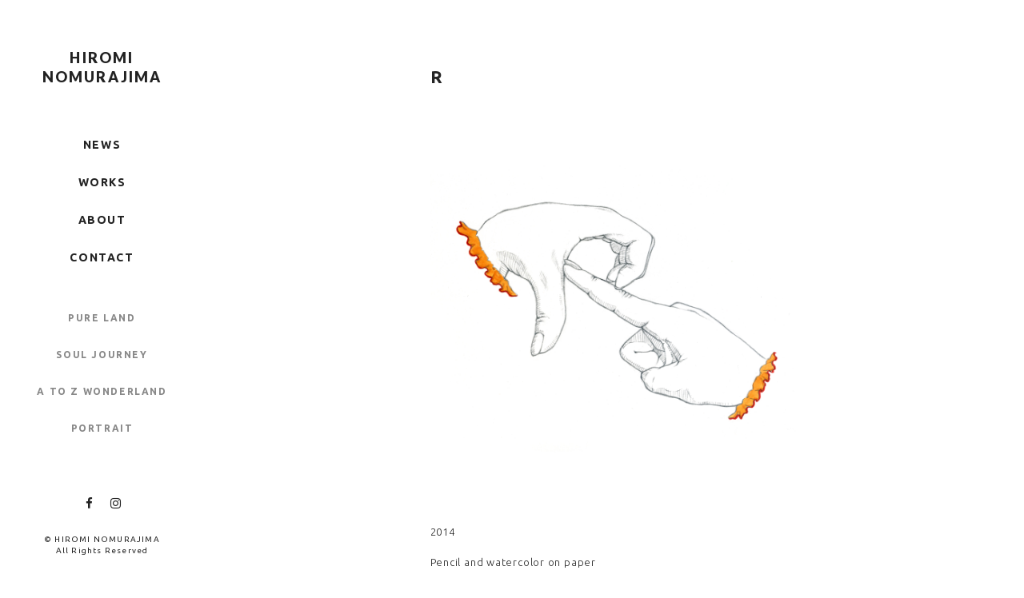

--- FILE ---
content_type: text/html; charset=UTF-8
request_url: https://hirominomurajima.com/portfolio/items/r/
body_size: 17891
content:
<!doctype html>
<html lang="ja">
<head>
	<meta charset="UTF-8">
	<meta name="viewport" content="width=device-width, initial-scale=1.0, maximum-scale=1.0, user-scalable=no" />

	<!-- Header hook. Don't delete this. -->
	<title>R &#8211; HIROMI NOMURAJIMA</title>
<meta name='robots' content='max-image-preview:large' />
<link rel='dns-prefetch' href='//fonts.googleapis.com' />
<link rel='dns-prefetch' href='//s.w.org' />
<link rel="alternate" type="application/rss+xml" title="HIROMI NOMURAJIMA &raquo; フィード" href="https://hirominomurajima.com/feed/" />
<link rel="alternate" type="application/rss+xml" title="HIROMI NOMURAJIMA &raquo; コメントフィード" href="https://hirominomurajima.com/comments/feed/" />
		<script type="text/javascript">
			window._wpemojiSettings = {"baseUrl":"https:\/\/s.w.org\/images\/core\/emoji\/13.0.1\/72x72\/","ext":".png","svgUrl":"https:\/\/s.w.org\/images\/core\/emoji\/13.0.1\/svg\/","svgExt":".svg","source":{"concatemoji":"https:\/\/hirominomurajima.com\/wp-includes\/js\/wp-emoji-release.min.js?ver=5.7.14"}};
			!function(e,a,t){var n,r,o,i=a.createElement("canvas"),p=i.getContext&&i.getContext("2d");function s(e,t){var a=String.fromCharCode;p.clearRect(0,0,i.width,i.height),p.fillText(a.apply(this,e),0,0);e=i.toDataURL();return p.clearRect(0,0,i.width,i.height),p.fillText(a.apply(this,t),0,0),e===i.toDataURL()}function c(e){var t=a.createElement("script");t.src=e,t.defer=t.type="text/javascript",a.getElementsByTagName("head")[0].appendChild(t)}for(o=Array("flag","emoji"),t.supports={everything:!0,everythingExceptFlag:!0},r=0;r<o.length;r++)t.supports[o[r]]=function(e){if(!p||!p.fillText)return!1;switch(p.textBaseline="top",p.font="600 32px Arial",e){case"flag":return s([127987,65039,8205,9895,65039],[127987,65039,8203,9895,65039])?!1:!s([55356,56826,55356,56819],[55356,56826,8203,55356,56819])&&!s([55356,57332,56128,56423,56128,56418,56128,56421,56128,56430,56128,56423,56128,56447],[55356,57332,8203,56128,56423,8203,56128,56418,8203,56128,56421,8203,56128,56430,8203,56128,56423,8203,56128,56447]);case"emoji":return!s([55357,56424,8205,55356,57212],[55357,56424,8203,55356,57212])}return!1}(o[r]),t.supports.everything=t.supports.everything&&t.supports[o[r]],"flag"!==o[r]&&(t.supports.everythingExceptFlag=t.supports.everythingExceptFlag&&t.supports[o[r]]);t.supports.everythingExceptFlag=t.supports.everythingExceptFlag&&!t.supports.flag,t.DOMReady=!1,t.readyCallback=function(){t.DOMReady=!0},t.supports.everything||(n=function(){t.readyCallback()},a.addEventListener?(a.addEventListener("DOMContentLoaded",n,!1),e.addEventListener("load",n,!1)):(e.attachEvent("onload",n),a.attachEvent("onreadystatechange",function(){"complete"===a.readyState&&t.readyCallback()})),(n=t.source||{}).concatemoji?c(n.concatemoji):n.wpemoji&&n.twemoji&&(c(n.twemoji),c(n.wpemoji)))}(window,document,window._wpemojiSettings);
		</script>
		<style type="text/css">
img.wp-smiley,
img.emoji {
	display: inline !important;
	border: none !important;
	box-shadow: none !important;
	height: 1em !important;
	width: 1em !important;
	margin: 0 .07em !important;
	vertical-align: -0.1em !important;
	background: none !important;
	padding: 0 !important;
}
</style>
	<link rel='stylesheet' id='wp-block-library-css'  href='https://hirominomurajima.com/wp-includes/css/dist/block-library/style.min.css?ver=5.7.14' type='text/css' media='all' />
<link rel='stylesheet' id='rs-plugin-settings-css'  href='https://hirominomurajima.com/wp-content/plugins/revslider/public/assets/css/settings.css?ver=5.4.8.3' type='text/css' media='all' />
<style id='rs-plugin-settings-inline-css' type='text/css'>
.tp-caption a{color:#ff7302;text-shadow:none;-webkit-transition:all 0.2s ease-out;-moz-transition:all 0.2s ease-out;-o-transition:all 0.2s ease-out;-ms-transition:all 0.2s ease-out}.tp-caption a:hover{color:#ffa902}.tp-caption a{color:#ff7302;text-shadow:none;-webkit-transition:all 0.2s ease-out;-moz-transition:all 0.2s ease-out;-o-transition:all 0.2s ease-out;-ms-transition:all 0.2s ease-out}.tp-caption a:hover{color:#ffa902}.largeredbtn{font-family:"Raleway",sans-serif;font-weight:900;font-size:16px;line-height:60px;color:#fff !important;text-decoration:none;padding-left:40px;padding-right:80px;padding-top:22px;padding-bottom:22px;background:rgb(234,91,31); background:-moz-linear-gradient(top,rgba(234,91,31,1) 0%,rgba(227,58,12,1) 100%); background:-webkit-gradient(linear,left top,left bottom,color-stop(0%,rgba(234,91,31,1)),color-stop(100%,rgba(227,58,12,1))); background:-webkit-linear-gradient(top,rgba(234,91,31,1) 0%,rgba(227,58,12,1) 100%); background:-o-linear-gradient(top,rgba(234,91,31,1) 0%,rgba(227,58,12,1) 100%); background:-ms-linear-gradient(top,rgba(234,91,31,1) 0%,rgba(227,58,12,1) 100%); background:linear-gradient(to bottom,rgba(234,91,31,1) 0%,rgba(227,58,12,1) 100%); filter:progid:DXImageTransform.Microsoft.gradient( startColorstr='#ea5b1f',endColorstr='#e33a0c',GradientType=0 )}.largeredbtn:hover{background:rgb(227,58,12); background:-moz-linear-gradient(top,rgba(227,58,12,1) 0%,rgba(234,91,31,1) 100%); background:-webkit-gradient(linear,left top,left bottom,color-stop(0%,rgba(227,58,12,1)),color-stop(100%,rgba(234,91,31,1))); background:-webkit-linear-gradient(top,rgba(227,58,12,1) 0%,rgba(234,91,31,1) 100%); background:-o-linear-gradient(top,rgba(227,58,12,1) 0%,rgba(234,91,31,1) 100%); background:-ms-linear-gradient(top,rgba(227,58,12,1) 0%,rgba(234,91,31,1) 100%); background:linear-gradient(to bottom,rgba(227,58,12,1) 0%,rgba(234,91,31,1) 100%); filter:progid:DXImageTransform.Microsoft.gradient( startColorstr='#e33a0c',endColorstr='#ea5b1f',GradientType=0 )}.fullrounded img{-webkit-border-radius:400px;-moz-border-radius:400px;border-radius:400px}
</style>
<link rel='stylesheet' id='parent-style-css'  href='https://hirominomurajima.com/wp-content/themes/hyperx/style.css?ver=5.7.14' type='text/css' media='all' />
<link rel='stylesheet' id='royal_enqueue_Lato-css'  href='https://fonts.googleapis.com/css?family=Lato%3A100%2C200%2C300%2C400%2C500%2C600%2C700%2C800%2C900&#038;ver=1.0.0' type='text/css' media='all' />
<link rel='stylesheet' id='royal_enqueue_Ubuntu-css'  href='https://fonts.googleapis.com/css?family=Ubuntu%3A100%2C200%2C300%2C400%2C500%2C600%2C700%2C800%2C900&#038;ver=1.0.0' type='text/css' media='all' />
<link rel='stylesheet' id='royal_enqueue_Droid_Serif-css'  href='https://fonts.googleapis.com/css?family=Droid+Serif%3A100%2C200%2C300%2C400%2C500%2C600%2C700%2C800%2C900&#038;ver=1.0.0' type='text/css' media='all' />
<link rel='stylesheet' id='royal_enqueue_Droid_Sans-css'  href='https://fonts.googleapis.com/css?family=Droid+Sans%3A100%2C200%2C300%2C400%2C500%2C600%2C700%2C800%2C900&#038;ver=1.0.0' type='text/css' media='all' />
<link rel='stylesheet' id='royal_enqueue_Open_Sans-css'  href='https://fonts.googleapis.com/css?family=Open+Sans%3A100%2C200%2C300%2C400%2C500%2C600%2C700%2C800%2C900&#038;ver=1.0.0' type='text/css' media='all' />
<!--[if lt IE 9]>
<link rel='stylesheet' id='vc_lte_ie9-css'  href='https://hirominomurajima.com/wp-content/plugins/js_composer/assets/css/vc_lte_ie9.min.css?ver=6.0.2' type='text/css' media='screen' />
<![endif]-->
<link rel='stylesheet' id='js_composer_custom_css-css'  href='//hirominomurajima.com/wp-content/uploads/js_composer/custom.css?ver=6.0.2' type='text/css' media='all' />
<link rel='stylesheet' id='bsf-Defaults-css'  href='https://hirominomurajima.com/wp-content/uploads/smile_fonts/Defaults/Defaults.css?ver=5.7.14' type='text/css' media='all' />
<link rel='stylesheet' id='royal-main-stylesheet-css'  href='https://hirominomurajima.com/wp-content/themes/hyperx-child/style.css?ver=5.7.14' type='text/css' media='all' />
<link rel='stylesheet' id='royal-fontawesome-css'  href='https://hirominomurajima.com/wp-content/themes/hyperx/css/font-awesome.min.css?ver=5.7.14' type='text/css' media='all' />
<link rel='stylesheet' id='royal-fontello-css'  href='https://hirominomurajima.com/wp-content/themes/hyperx/css/fontello.css?ver=5.7.14' type='text/css' media='all' />
<link rel='stylesheet' id='royal-prettyPhoto-css'  href='https://hirominomurajima.com/wp-content/themes/hyperx/css/prettyPhoto.css?ver=5.7.14' type='text/css' media='all' />
<link rel='stylesheet' id='royal-responsive-css'  href='https://hirominomurajima.com/wp-content/themes/hyperx/css/responsive.css?ver=5.7.14' type='text/css' media='all' />
<link rel='stylesheet' id='royal-woocommerce-css'  href='https://hirominomurajima.com/wp-content/themes/hyperx/css/woocommerce.css?ver=5.7.14' type='text/css' media='all' />
<script type='text/javascript' src='https://hirominomurajima.com/wp-includes/js/jquery/jquery.min.js?ver=3.5.1' id='jquery-core-js'></script>
<script type='text/javascript' src='https://hirominomurajima.com/wp-includes/js/jquery/jquery-migrate.min.js?ver=3.3.2' id='jquery-migrate-js'></script>
<script type='text/javascript' src='https://hirominomurajima.com/wp-content/plugins/revslider/public/assets/js/jquery.themepunch.tools.min.js?ver=5.4.8.3' id='tp-tools-js'></script>
<script type='text/javascript' src='https://hirominomurajima.com/wp-content/plugins/revslider/public/assets/js/jquery.themepunch.revolution.min.js?ver=5.4.8.3' id='revmin-js'></script>
<link rel="https://api.w.org/" href="https://hirominomurajima.com/wp-json/" /><link rel="EditURI" type="application/rsd+xml" title="RSD" href="https://hirominomurajima.com/xmlrpc.php?rsd" />
<link rel="wlwmanifest" type="application/wlwmanifest+xml" href="https://hirominomurajima.com/wp-includes/wlwmanifest.xml" /> 
<meta name="generator" content="WordPress 5.7.14" />
<link rel="canonical" href="https://hirominomurajima.com/portfolio/items/r/" />
<link rel='shortlink' href='https://hirominomurajima.com/?p=1321' />
<link rel="alternate" type="application/json+oembed" href="https://hirominomurajima.com/wp-json/oembed/1.0/embed?url=https%3A%2F%2Fhirominomurajima.com%2Fportfolio%2Fitems%2Fr%2F" />
<link rel="alternate" type="text/xml+oembed" href="https://hirominomurajima.com/wp-json/oembed/1.0/embed?url=https%3A%2F%2Fhirominomurajima.com%2Fportfolio%2Fitems%2Fr%2F&#038;format=xml" />
<meta property="og:image" content="https://hirominomurajima.com/wp-content/uploads/2019/01/R-1024x1024.jpg"/><meta property="og:image:width" content="1000"/><meta property="og:image:height" content="1000"/><meta property="og:title" content="R"/><meta property="og:description" content="2014 Pencil and watercolor on paper 21&#215;24.5cm" /><meta property="og:url" content="https://hirominomurajima.com/portfolio/items/r/"/><meta property="og:locale" content="ja" /><meta property="og:site_name" content="HIROMI NOMURAJIMA"/><style id="royal_dynamic_css">.royal-preloader-wrap {background-color: rgba(255,255,255, 1);}#page-wrap {width: 100%;max-width: none;float: none;margin: 0 auto;}#lang_sel_footer {margin-left: 255px;}.top-widgets {width: 100%;max-width: none;margin: 0 auto;}body{padding-top: 0px;padding-right: 0px;padding-bottom: 0px;padding-left: 0px;}@media screen and ( max-width: 950px ) {body {padding: 0% 0% 0% 0%;}}.top-widgets-bg {padding-right: 0px;padding-left: 0px;}body{background-color: rgba(255,255,255, 1);background-image: none;background-size: auto;background-attachment: scroll;background-repeat: repeat;background-position: left top;}#page-wrap {border: none;}#main-wrap{padding-top: 0px;padding-right: 0px;padding-bottom: 0px;padding-left: 0px;}@media screen and ( max-width: 950px ) {#main-wrap {padding: 0% 0% 0% 0%;}}.body-section {margin-bottom: 0px;}@media screen and ( max-width: 1050px ) {.project-info {margin-bottom: 0px;}}@media screen and ( max-width: 950px ) {.body-section {margin-bottom: 0%;}.project-info {margin-bottom: 0%;}}#main-wrap{background-color: rgba(255,255,255, 1);background-image: none;background-size: auto;background-attachment: scroll;background-repeat: repeat;background-position: left top;}.inner-content-wrap {max-width: 1000px;}.inner-content, .related.products{padding-top: 37px;padding-right: 50px;padding-bottom: 42px;padding-left: 50px;}@media screen and ( max-width: 950px ) {.inner-content, .related.products {padding: 6.1666666666667% 8.3333333333333% 7% 8.3333333333333%;}}.stacked-caption {padding: 0 50px;}.inner-content {background-color: rgba(255,255,255, 0);color: #8d8d8d;}.gallery-slideshow {background-color: rgba(255,255,255, 0);}.gallery-slideshow .stacked-caption, #woocommerce-container-header p, .woocommerce-message p {color: #8d8d8d;}.woopost-breadcrumbs a {color: #8d8d8d !important;}.inner-content h1,#woocommerce-container-header .page-title,.woocommerce-tabs ul li a.woocommerce .page-title,.inner-content h2,.inner-content h3,.related.products > h3,.inner-content h4,.inner-content h5,.inner-content h6 {color: #222222;}.woocommerce-tabs ul li.active a, .woocommerce-tabs ul li a:hover {color: #222222 !important;}.woocommerce-tabs ul li a {color: #8d8d8d !important;}.inner-content a {color: #e5ae47;}.single-meta,.single-meta a,.single-tags,.single-tags a {color: #8d8d8d;}.woocommerce-product-rating .woocommerce-review-link {color: #8d8d8d !important;}.inner-content a:hover,.post-cont-pagination > span:not(.pagi-label) {color: #222222;}.woopost-breadcrumbs a:hover {color: #222222 !important;}.inner-content blockquote {border-color: #e5ae47;}.wpb_tabs_nav .ui-tabs-anchor,.wpb_accordion_header a {color: #222222;}.inner-content hr,.inner-content th,.inner-content h3,.related.products > h3 span,.inner-content h3 span,.inner-content tr,.inner-content td,.inner-content pre,.inner-content .wp-caption-text,.inner-content .wp-playlist,.gallery-caption,.search-result-thumbnail p,.comments-area,.single-post-sharing,.project-details li,.contact-info li span {border-color: #ffffff;}.inner-content a {text-decoration: none;}#sidebar,.copy-fixed .copy-and-soc {width: 255px;}#main-wrap,#page-wrap > .royal-revslider,.copy-and-soc {margin-left: 255px;}.inner-sidebar{padding-top: 0px;padding-right: 0px;padding-bottom: 0px;padding-left: 0px;}.sid-block {margin-bottom: 27px;}#sidebar, .m-nav-and-logo{background-color: rgba(255,255,255, 1);background-image: none;background-size: auto;background-attachment: scroll;background-repeat: repeat;background-position: left top;}@media screen and ( max-width: 950px ) {.m-nav-and-logo {margin-bottom: 0%;}}#sidebar {border: none;}.sidebar-fold-btn {display: none;}.sidebar-fold-btn .fa {width: 34px;height: 32px;line-height: 32px;}.sidebar-fold-btn {position: fixed;margin-top: 5px;margin-left: 5px;}.sidebar-closed .sidebar-fold-btn {margin-left: 5px;}.sidebar-fold-btn .fa {background-color: rgba(229,174,71, 1);color: #ffffff;}.sidebar-fold-btn .fa:hover {background-color: rgba(255,255,255, 1);color: #e5ae47;}.sidebar-fold-btn .fa {box-shadow: 2px 2px 0px 0px rgba(58,58,58, 1);}.sidebar-fold-btn .fa {font-size: 18px;}.ps-scrollbar-y-rail,.ps-scrollbar-y {width: 0px;}.ps-scrollbar-y {background-color: rgba(232,232,232, 1);}.ps-scrollbar-y-rail:hover .ps-scrollbar-y,.ps-scrollbar-y-rail.hover .ps-scrollbar-y {background-color: #d6d6d6;}.sidebar-top-fixed #sidebar-top {width: 100%;max-width: none;}#sidebar-top > div{padding-top: 0px;padding-right: 0px;padding-bottom: 0px;padding-left: 0px;}#sidebar-top {margin-bottom: 0px;}.sidebar-top-fixed #main-wrap {margin-top: 147px;}#sidebar-top {background-color: rgba(255,255,255, 1);}.mini-cart-wrap {background-color: #ffffff;}.mini-cart-wrap, .mini-cart-item, .empty-mini-cart-msg {border-color: #f4f4f4;}#sidebar-top {border-bottom: 0px solid #f4f4f4;}.logo-and-tagline {text-align: center;}.logo-wrap {max-width: 202px;}.logo-and-tagline{padding-top: 60px;padding-right: 0px;padding-bottom: 50px;padding-left: 0px;}.logo-wrap {background-color: rgba(255,255,255, 0.5);color: #222222;}.logo-wrap:hover {color: #222222;}.logo-wrap {border: none;}.logo-text, .top-nav-search-form #s, .top-nav-search-form i {font-family: "Lato", Arial, "Helvetica Neue", Helvetica, sans-serif;font-size: 18px;line-height: 24px;letter-spacing: 2.2px;font-weight: 800;font-style: normal;text-transform: uppercase;text-decoration:none;}.logo-text, .top-nav-search-form #s {text-decoration: none;}.site-tagline {display: none;}.site-tagline {text-align: center;}.site-tagline {margin-top: 8px;}.site-tagline {color: #3a3a3a;}.site-tagline {font-family: "Lato", Arial, "Helvetica Neue", Helvetica, sans-serif;font-size: 12px;line-height: 11px;letter-spacing: 3.8px;font-weight: 400;font-style: normal;text-transform: uppercase;text-decoration:none;}.site-tagline {text-decoration: none;}.menu-title {display: none;}.menu-title {text-align: center;}.menu-title span {padding-bottom: 0px;margin-bottom: 10px;}.menu-title {color: #3a3a3a;}.menu-title span {display: inline-block;}.menu-title {font-family: "Ubuntu", Arial, "Helvetica Neue", Helvetica, sans-serif;font-size: 14px;line-height: 23px;letter-spacing: 1.5px;font-weight: 700;font-style: normal;text-transform: uppercase;text-decoration:none;}.top-nav-wrap {text-align: center;}.menu-fold-icon .fa {width: 45px;height: 45px;line-height: 45px;margin-top: 10px;}.menu-fold-icon .fa {background-color: #222222;color: #fcfcfc;}.menu-fold-icon .fa:hover {background-color: #fcfcfc;color: #222222;}.menu-fold-icon .fa {font-size: 28px;}.top-nav-container {-webkit-transition: all 500ms ease-in-out;transition: all 500ms ease-in-out;}.admin-bar .top-nav-container {padding-top: 32px;}.top-nav-container{padding-top: 0px;padding-right: 0px;padding-bottom: 0px;padding-left: 0px;}.top-nav-close {color: #222222;}.top-nav-close:hover {border: 1px solid #222222;}.top-nav-outer {background-color: rgba(255,255,255, 0.9);}.main-nav li,.top-nav > li {text-align: center;}.main-nav li a,.top-nav > li > a {display: block;}.top-nav {text-align: left;}.top-nav .top-nav-mini-cart, .menu-fold-icon.top-nav-mini-cart {display: none;}.top-nav .top-nav-mini-cart .fa, .top-nav-mini-cart .fa {font-size: 16px;}.main-nav li a, .top-nav > li > a, .top-nav-vertical li a{padding-top: 10px;padding-right: 0px;padding-bottom: 10px;padding-left: 0px;}.main-nav li, .top-nav > li, .top-nav-vertical li{padding-top: 0px;padding-right: 0px;padding-bottom: 5px;padding-left: 0px;}.mini-cart-count {right: -26px;}.main-nav li a,.top-nav > li > a,.top-nav-vertical li a,.mobile-nav li a {background-color: rgba(255,255,255, 0);color: #222222;}.mini-cart-item .product-details a,.mini-cart-item .product-details span,.mini-cart-item .product-subtotal,.mini-cart-subtotal{color: #222222;}.mini-cart-item .product-details a:hover {color: #27b0f8;}.mini-cart-count {background-color: rgba(34,34,34, 0.6);}.mobile-nav li a {color: #222222;}.main-nav .sub-menu li a {background-color: rgba(255,255,255, 0);}.main-nav li a:hover,.top-nav > li > a:hover,.top-nav-vertical li a:hover,.mobile-nav li a:hover ,.main-nav li.current-menu-item > a,.main-nav li.current-menu-parent > a,.top-nav-vertical li.current-menu-item a,.top-nav > li.current-menu-item > a,.top-nav > li.current-menu-parent > a,.top-nav > li.current-menu-ancestor > a {background-color: rgba(34,34,34, 0);color: #27b0f8;border-color: #27b0f8;}.mobile-nav li a:hover,.mobile-nav li.current-menu-item > a {color: #27b0f8;}.main-nav li a, .top-nav > li > a, .top-nav-vertical li a {border: none;}.main-nav li a, .top-nav li > a, .top-nav li .sub-menu a {font-family: "Ubuntu", Arial, "Helvetica Neue", Helvetica, sans-serif;font-size: 14px;line-height: 22px;letter-spacing: 1.6px;font-weight: 700;font-style: normal;text-transform: uppercase;text-decoration:none;}.top-nav-mini-cart {font-family: Ubuntu;}.main-nav .sub-menu li a,.top-nav .sub-menu li a {font-size: 13px;}.top-nav-vertical .sub-menu li a {font-size: 11px;}.mobile-nav li a {font-family: "Ubuntu", Arial, "Helvetica Neue", Helvetica, sans-serif;}.top-nav.top-nav-horizontal .sub-menu-wrap {width: 180px;}.top-nav.top-nav-horizontal .sub-menu .sub-menu-wrap {left: 180px;}.top-nav.top-nav-horizontal .sub-menu li a{padding-top: 10px;padding-right: 10px;padding-bottom: 10px;padding-left: 10px;}.top-nav.top-nav-horizontal > li > .sub-menu-wrap {padding-top: 0px;}.top-nav.top-nav-horizontal .sub-menu li a {background-color: #494949;color: #ffffff;}.top-nav.top-nav-horizontal .sub-menu li a:hover,.top-nav.top-nav-horizontal .sub-menu li.current-menu-item > a,.top-nav.top-nav-horizontal .sub-menu li.current-menu-parent > a,.top-nav.top-nav-horizontal .sub-menu li.current-menu-ancestor > a {background-color: #2b2b2b;color: #ffffff;}.m-nav-fold i {background-color: rgba(255,255,255, 1);color: #494949;}.m-nav-fold i {font-size: 26px;line-height: 70px;}.filters-title {display: none;}.filters-title {text-align: center;}.filters-title span {padding-bottom: 0px;margin-bottom: 10px;}.filters-title {color: #222222;}.filters-title span {display: inline-block;}.filters-title {font-family: "Ubuntu", Arial, "Helvetica Neue", Helvetica, sans-serif;font-size: 14px;line-height: 22px;letter-spacing: 1.6px;font-weight: 700;font-style: normal;text-transform: uppercase;text-decoration:none;}.filters {text-align: center;}.filters li a {display: block;}.filters li a i:first-child {margin-right: 10px;}.filters li a i:last-child {margin-left: 10px;}.filters li a i:first-child {display: inline-block;}.filters li a i:last-of-type {display: none;}.filters li a{padding-top: 8px;padding-right: 8px;padding-bottom: 8px;padding-left: 8px;}.filters li{padding-top: 0px;padding-right: 0px;padding-bottom: 0px;padding-left: 0px;}.sidebar-top .filters {background-color: rgba(255,255,255, 0);}.filters li a {background-color: rgba(255,255,255, 0);color: #888888;}.filters li a:hover, .filters li a.active-filter-item {background-color: rgba(39,176,248, 0.1);color: #222222;border-color: #222222;}.filters li a:hover i.fa-royal-vbar,.filters li a.active-filter-item i.fa-royal-vbar,.filters li a:hover i.fa-royal-slash,.filters li a.active-filter-item i.fa-royal-slash {color: #888888;}.filters li a {border: none;}.filters li a, ul.filters li a.active-filter-item {font-family: "Ubuntu", Arial, "Helvetica Neue", Helvetica, sans-serif;font-size: 12px;line-height: 30px;letter-spacing: 1.6px;font-weight: 700;font-style: normal;text-transform: uppercase;text-decoration:none;}.filters li a sup {display: none;}#blog-container{padding-top: 0px;padding-right: 0px;padding-bottom: 0px;padding-left: 0px;}@media screen and ( max-width: 950px ) {.blog-grid-sizer,.blog-post.post-width1x,.blog-post.post-width2x {width: 100% !important;}}#blog-container {background-color: rgba(255,255,255, 0);}#blog-container {border: none;}.blog-post .post-media-wrap{padding-top: 0px;padding-right: 0px;padding-bottom: 0px;padding-left: 0px;}.blog-post .post-text-wrap{padding-top: 26px;padding-right: 0px;padding-bottom: 26px;padding-left: 50px;}.blog-post-inner {background-color: rgba(255,255,255, 0);}.blog-post:nth-child(2n) .blog-post-inner {background-color: rgba(240,240,240, 0);}.blog-post .post-description,.blog-post .before-cats {color: #333333;}.blog-post .time-and-author {color: #888888;}.blog-post .post-text-wrap a,.blog-post .social-share-wrap a,.blog-post .likes-and-comments .meta-sep,.blog-post .post-categories {color: #27b0f8;}.blog-post .post-text-wrap a:hover,.blog-post .social-share-wrap a:hover {color: #333333;}.blog-post-inner {border: none;}.blog-post .post-title {text-align: left;}.blog-post .post-title a {padding-bottom: 0px;margin-bottom: 3px;}.blog-post .post-title a {color: #222222;}.blog-post .post-title a:hover {color: #222222;}.blog-post .post-title a {display: inline-block;}.blog-post .post-title a {font-family: "Ubuntu", Arial, "Helvetica Neue", Helvetica, sans-serif;font-size: 14px;line-height: 40px;letter-spacing: 0px;font-weight: 700;font-style: normal;text-transform: uppercase;text-decoration:none;}.blog-post .post-categories {text-align: left;}.blog-post .post-cats-in {padding-bottom: 0px;margin-bottom: 12px;}.blog-post .post-cats-in {display: inline-block;}.blog-post .post-cats-in {font-family: "Ubuntu", Arial, "Helvetica Neue", Helvetica, sans-serif;font-size: 12px;line-height: 16px;letter-spacing: 0.8px;font-weight: 400;font-style: normal;text-transform: none;text-decoration:none;}.blog-post .posted-by {display: none;}.blog-post .time-and-author .meta-sep {display: none;}.blog-post .time-and-author {text-align: left;}.blog-post .time-and-author {padding-bottom: 0px;margin-bottom: 10px;}.blog-post .time-and-author {font-family: "Ubuntu", Arial, "Helvetica Neue", Helvetica, sans-serif;font-size: 12px;line-height: 20px;letter-spacing: 0.9px;font-weight: 400;font-style: normal;text-transform: none;text-decoration:none;}.blog-post .post-description {display: none;}.blog-post .post-description {text-align: left;}.blog-post .post-description {padding-bottom: 0px;margin-bottom: 29px;}.blog-post .post-description {font-family: "Ubuntu", Arial, "Helvetica Neue", Helvetica, sans-serif;font-size: 15px;line-height: 25px;letter-spacing: 0px;font-weight: 400;font-style: normal;text-transform: none;text-decoration:none;}.blog-post .likes-and-comments {display: none;}.blog-post .social-share a:nth-child(5) {display: none;}.blog-post .social-share a:nth-child(6) {display: none;}.blog-post .social-share a:nth-child(7) {display: none;}.blog-post .likes-and-comments { float: left; }.blog-post .likes-and-comments {font-family: "Ubuntu", Arial, "Helvetica Neue", Helvetica, sans-serif;font-size: 14px;line-height: 17px;letter-spacing: 1px;font-weight: 400;font-style: normal;text-transform: none;text-decoration:none;}.blog-post .read-more-wrap {display: none;}.blog-post .read-more-wrap {padding-top: 15px;}.blog-post .read-more-wrap {clear: both;text-align: left;}.blog-post .read-more {display: block;}.blog-post .read-more{padding-top: 0px;padding-right: 0px;padding-bottom: 0px;padding-left: 0px;}.blog-post .post-text-wrap .read-more {background-color: rgba(247,247,247, 0);color: #686868;}.blog-post .post-text-wrap .read-more:hover {background-color: rgba(247,247,247, 0);color: #333333;border-color: #333333;}.blog-post .read-more {border: none;}.blog-post .read-more {font-family: "Ubuntu", Arial, "Helvetica Neue", Helvetica, sans-serif;font-size: 12px;line-height: 23px;letter-spacing: 1.2px;font-weight: 700;font-style: normal;text-transform: uppercase;text-decoration:none;}.blog-post .read-more {text-decoration: none;}.blog-post .post-media .image-overlay {-webkit-transition: opacity 500ms ease 0s, background-color 500ms ease 0s;transition: opacity 500ms ease 0s, background-color 500ms ease 0s;}.blog-post .post-media .image-overlay .fa {color: #ffffff;}.blog-post .post-media .image-overlay {background-color: rgba(229,174,71, 0);}.blog-post .post-media .image-overlay .fa {font-size: 24px;}.link-and-quote {padding-top: 8%;padding-right: 6%;padding-bottom: 6%;padding-left: 6%;}.link-and-quote,.link-and-quote small a {color: #ffffff;}.link-and-quote p,.link-and-quote small {background-color: rgba(12,12,12, 0.2);}.link-and-quote, .blog-post .link-and-quote p {font-family: "Ubuntu", Arial, "Helvetica Neue", Helvetica, sans-serif;font-size: 18px;line-height: 28px;letter-spacing: 0px;font-weight: 700;font-style: normal;text-transform: none;text-decoration:none;}.link-and-quote small a {text-decoration: none;}.blog-single-header .title-and-meta {text-align: left;}.blog-single-header .post-comments-wrap {display: none;}.blog-single-header .posted-by {display: none;}.single-post.sharing-nxt-prev-b .single-post-sharing .previous-post,.single-post.sharing-nxt-prev-b .single-post-sharing .next-post {top: 30px;}.single-post .next-post,.single-post .previous-post {width: 25px;height: 39px;}.single-post .next-post,.single-post .previous-post {line-height: 39px;}.single-post .nxt-prev-post {margin-top: 15px;}.single-post .previous-post {margin-right: 25px;}.single-post .next-post,.single-post .previous-post {background-color: rgba(255,255,255, 0);color: #8d8d8d;}.single-post .next-post:hover,.single-post .previous-post:hover{background-color: rgba(255,255,255, 0);color: #3a3a3a;border-color: #d1d1d1;}.single-post .next-post,.single-post .previous-post {font-size: 21px;}.blog-single .single-post-sharing {display: none;}.blog-single .single-socials-wrap a:nth-child(1) {display: none;}.blog-single .single-socials-wrap a:nth-child(7) {display: none;}.blog-single .single-socials-wrap {text-align: center;}.blog-single .single-post-sharing {margin-top: 20px;padding-top: 30px;}.blog-single .single-post-sharing {border-top-width: 2px;border-top-style: solid;}#portfolio-container, #portfolio-cats-container{padding-top: 0px;padding-right: 0px;padding-bottom: 0px;padding-left: 0px;}@media screen and ( max-width: 950px ) {.portfolio-grid-sizer,.portfolio-post.post-width1x,.portfolio-post.post-width2x {width: 100% !important;}}#portfolio-container, #portfolio-cats-container {background-color: rgba(255,255,255, 0);}#portfolio-container, #portfolio-cats-container {border: none;}.portfolio-post .post-text-wrap{padding-top: 30px;padding-right: 25px;padding-bottom: 21px;padding-left: 25px;}.portfolio-post-inner {background-color: rgba(240,240,240, 1);}.portfolio-post:nth-child(2n) .portfolio-post-inner {background-color: rgba(255,255,255, 1);}.portfolio-post .post-description,.portfolio-post .before-cats,.portfolio-post .testimonial-wrap h5,.portfolio-post .testimonial-wrap p {color: #8d8d8d;}.portfolio-post .time-and-author {color: #f7f7f7;}.portfolio-post a,.portfolio-post .social-share-wrap a,.portfolio-post .likes-and-comments .meta-sep,.portfolio-post .post-categories {color: #a7a7a7;}.portfolio-post a:hover,.portfolio-post .social-share-wrap a:hover {color: #e5ae47;}.portfolio-post-inner {border: none;}.media-hovers {-webkit-transition: all 500ms ease 0s;transition: all 500ms ease 0s;}.media-hovers {padding: 0 !important;}.media-hovers-outer {display: table;width: 100%;height: 100%;}.media-hovers-inner {display: table-cell;vertical-align: middle;text-align: center;}.portfolio-post .post-media-wrap{padding-top: 0px;padding-right: 0px;padding-bottom: 0px;padding-left: 0px;}.portfolio-post .post-media-wrap .media-hovers {padding-top: 35%;padding-right: 0%;padding-bottom: 0%;padding-left: 0%;}.portfolio-post .media-hovers{background-color: rgba(58,58,58, 0.6);background-image: none;background-size: auto;background-attachment: scroll;background-repeat: repeat;background-position: left top;}.portfolio-post .post-media-in-wrap {border: none;}.portfolio-post .post-title {text-align: center;}.portfolio-post .post-title a {padding-bottom: 3px;margin-bottom: 0px;}.portfolio-post .post-title a {color: #ffffff;}.portfolio-post .post-title a:hover {color: #f4f4f4;}.portfolio-post .post-title a {display: inline-block;}.portfolio-post .post-title a {font-family: "Ubuntu", Arial, "Helvetica Neue", Helvetica, sans-serif;font-size: 19px;line-height: 38px;letter-spacing: 1.2px;font-weight: 400;font-style: normal;text-transform: uppercase;text-decoration:none;}.portfolio-post .post-categories {display: none;}.portfolio-post .post-categories {text-align: left;}.portfolio-post .post-cats-in {padding-bottom: 0px;margin-bottom: 10px;}.portfolio-post .post-cats-in {display: inline-block;}.portfolio-post .post-cats-in {font-family: "Ubuntu", Arial, "Helvetica Neue", Helvetica, sans-serif;font-size: 15px;line-height: 24px;letter-spacing: 0px;font-weight: 400;font-style: normal;text-transform: none;text-decoration:none;}.portfolio-post .time-and-author {display: none;}.portfolio-post .posted-by {display: none;}.portfolio-post .time-and-author .meta-sep {display: none;}.portfolio-post .time-and-author {text-align: center;}.portfolio-post .time-and-author {padding-bottom: 0px;margin-bottom: 0px;}.portfolio-post .time-and-author {font-family: "Ubuntu", Arial, "Helvetica Neue", Helvetica, sans-serif;font-size: 15px;line-height: 26px;letter-spacing: 0px;font-weight: 400;font-style: normal;text-transform: none;text-decoration:none;}.portfolio-post .post-description {display: none;}.portfolio-post .post-description {text-align: left;}.portfolio-post .post-description {padding-bottom: 0px;margin-bottom: 15px;}.portfolio-post .post-description {font-family: "Ubuntu", Arial, "Helvetica Neue", Helvetica, sans-serif;font-size: 15px;line-height: 25px;letter-spacing: 0px;font-weight: 400;font-style: normal;text-transform: none;text-decoration:none;}.portfolio-post .likes-and-comments {display: none;}.pp_rf_more_info {display: none;}.portfolio-post .post-comments-wrap {display: none;}.portfolio-post .social-share-wrap {display: none;}.portfolio-post .social-share a:nth-child(2) {display: none;}.portfolio-post .social-share a:nth-child(3) {display: none;}.portfolio-post .social-share a:nth-child(5) {display: none;}.portfolio-post .social-share a:nth-child(6) {display: none;}.portfolio-post .social-share a:nth-child(7) {display: none;}.portfolio-post .likes-and-comments { text-align: center; }.portfolio-post .rf-likes a,.portfolio-post .post-comments-wrap a,.portfolio-post .social-share-wrap a,.portfolio-post .social-share-wrap > i {width: 50px;height: 50px;line-height: 50px;}.portfolio-post .rf-likes a,.portfolio-post .post-comments-wrap a,.portfolio-post .social-share-wrap a,.portfolio-post .social-share-wrap > i{background-color: #595959;}.portfolio-post .rf-likes a:hover,.portfolio-post .post-comments-wrap a:hover,.portfolio-post .social-share-wrap a:hover,.portfolio-post .social-share-wrap > i:hover{background-color: #595959;}.portfolio-post .likes-and-comments {font-family: "Ubuntu", Arial, "Helvetica Neue", Helvetica, sans-serif;font-size: 13px;line-height: 17px;letter-spacing: 1.5px;font-weight: 400;font-style: normal;text-transform: none;text-decoration:none;}.portfolio-post .more-info-wrap {display: none;}.portfolio-post .more-info-wrap {float: right;}.portfolio-post .more-info{padding-top: 0px;padding-right: 0px;padding-bottom: 0px;padding-left: 0px;}.portfolio-post .more-info {background-color: rgba(247,247,247, 0);color: #8d8d8d;}.portfolio-post .more-info:hover {background-color: rgba(247,247,247, 0);color: #333333;border-color: #333333;}.portfolio-post .more-info {border: none;}.portfolio-post .more-info {font-family: "Ubuntu", Arial, "Helvetica Neue", Helvetica, sans-serif;font-size: 12px;line-height: 23px;letter-spacing: 2px;font-weight: 700;font-style: normal;text-transform: uppercase;text-decoration:none;}.portfolio-post .more-info {text-decoration: none;}.portfolio-post .testimonial-wrap {display: none;}.portfolio-post .testimonial-wrap {text-align: left;}.portfolio-post .testimonial-wrap {padding-top: 15px;margin-top: 0px;}.portfolio-post .testimonial-wrap h5, .portfolio-post .testimonial-wrap p {font-family: "Ubuntu", Arial, "Helvetica Neue", Helvetica, sans-serif;font-size: 15px;line-height: 23px;letter-spacing: 0px;font-weight: 400;font-style: normal;text-transform: none;text-decoration:none;}.portfolio-post .triangle-wrap {display: none;}.portfolio-post .triangle-wrap {bottom: 0;border-top: none;}.portfolio-post .triangle-wrap {border-bottom-width:7px;border-bottom-style: solid;border-bottom-color: rgba(240,240,240, 1);border-right-width: 7px;border-right-style: solid;border-right-color: transparent;border-left-width: 7px;border-left-style: solid;border-left-color: transparent;left: 12%;}.portfolio-post .post-format-icon {display: none;}.portfolio-post .post-format-icon {bottom: 10px;right: 10px;}.portfolio-post .post-format-icon {width: 40px;height: 40px;line-height: 40px;}.portfolio-post .post-format-icon {background-color: rgba(255,255,255, 1);color: #494949;}.portfolio-post .post-format-icon {border-radius: 50%;}.portfolio-post .post-format-icon {font-size: 15px;}.portfolio-post .image-overlay {display: none;}.portfolio-post .image-overlay,.portfolio-post .image-overlay .fa {-webkit-transition: opacity 500ms ease 0s, background-color 500ms ease 0s;transition: opacity 500ms ease 0s, background-color 500ms ease 0s;}.portfolio-post .image-overlay {background-color: rgba(17,17,17, 0);}.portfolio-post .post-media:hover .image-overlay {background-color: rgba(255,255,255, 0.2);}.portfolio-post .image-overlay .fa {color: #ffffff;}.portfolio-post .image-overlay .fa {font-size: 20px;}.portfolio-single-header .title-and-meta {text-align: left;}.portfolio-single-header .post-date {display: none;}.portfolio-single-header .post-categories {display: none;}.portfolio-single-header .post-comments-wrap {display: none;}.portfolio-single-header .posted-by {display: none;}.single-royal_portfolio.sharing-nxt-prev-p .single-post-sharing .previous-post,.single-royal_portfolio.sharing-nxt-prev-p .single-post-sharing .next-post {top: 19px;}.single-royal_portfolio .next-post,.single-royal_portfolio .previous-post {width: 25px;height: 71px;}.single-royal_portfolio.side-nxt-prev-p .portfolio-single > .previous-post,.single-royal_portfolio.side-nxt-prev-p .portfolio-single > .next-post {margin-top: -35.5px;}.single-royal_portfolio.side-nxt-prev-p .portfolio-single > .previous-post img {left: 25px;width: 71px;height: 71px;}.single-royal_portfolio.side-nxt-prev-p .portfolio-single > .next-post img {right: 25px;width: 71px;height: 71px;}.single-royal_portfolio .next-post,.single-royal_portfolio .previous-post {line-height: 71px;}.single-royal_portfolio .nxt-prev-post {margin-top: 0px;}.single-royal_portfolio .previous-post {margin-right: 0px;}.single-royal_portfolio .next-post,.single-royal_portfolio .previous-post {background-color: rgba(58,58,58, 0);color: #3a3a3a;}.single-royal_portfolio .next-post:hover,.single-royal_portfolio .previous-post:hover,.single-royal_portfolio .portfolio-single .no-nxt-prev {background-color: rgba(58,58,58, 1);color: #ffffff;border-color: #e5ae47;}.single-royal_portfolio .next-post,.single-royal_portfolio .previous-post {font-size: 18px;}.portfolio-single .single-post-sharing {display: none;}.info-sharing {display: none;}.portfolio-single .single-socials-wrap a:nth-child(1),.info-sharing a:nth-child(1) {display: none;}.portfolio-single .single-socials-wrap a:nth-child(6),.info-sharing a:nth-child(6) {display: none;}.portfolio-single .single-socials-wrap a:nth-child(7),.info-sharing a:nth-child(7) {display: none;}.portfolio-single .single-socials-wrap {text-align: left;}.portfolio-single .single-post-sharing {margin-top: 27px;padding-top: 19px;}.portfolio-single .single-post-sharing {border-top-width: 2px;border-top-style: solid;}.proj-info-title {text-align: left;}.project-info .project-details strong i {display: none;}.project-info-right .project-info,.project-info-below-right .project-info {width: 300px;margin-left: -webkit-calc(100% - 300px);margin-left: calc(100% - 300px);}.project-info-right.single-royal_portfolio .single-wrap,.project-info-below-right.single-royal_portfolio .single-content-wrap,.project-info-below-right.single-header-below-p .portfolio-single-header {width: -webkit-calc(100% - 310px);width: calc(100% - 310px);}.project-details > li {padding-top: 18px;padding-bottom: 18px;}.project-info {border: none;}.project-details>li {border-bottom-width: 2px;border-bottom-style: solid;}#woocommerce-container{padding-top: 0px;padding-right: 0px;padding-bottom: 0px;padding-left: 0px;}#woocommerce-container-header{padding-top: 37px;padding-right: 50px;padding-bottom: 42px;padding-left: 50px;}#woocommerce-container {background-color: rgba(255,255,255, 0);} #woocommerce-container {border: none;}.woopost-text-wrap{padding-top: 20px;padding-right: 25px;padding-bottom: 21px;padding-left: 25px;}.woocommerce-post-inner {background-color: rgba(240,240,240, 1);}.woocommerce-post:nth-child(2n) .woocommerce-post-inner {background-color: rgba(255,255,255, 1);}.woocommerce-post {border: none;}.woomedia-hovers {-webkit-transition: all 500ms ease 0s;transition: all 500ms ease 0s;}.woomedia-hovers {padding: 0 !important;}.woomedia-hovers-outer {display: table;width: 100%;height: 100%;}.woomedia-hovers-inner {display: table-cell;vertical-align: middle;text-align: center;}.woopost-media-wrap{padding-top: 0px;padding-right: 0px;padding-bottom: 0px;padding-left: 0px;}.woopost-media-wrap .woomedia-hovers {padding-top: 0%;padding-right: 0%;padding-bottom: 0%;padding-left: 0%;}.woopost-media-wrap .woomedia-hovers {background-color: rgba(58,58,58, 0.6);}.woopost-media-wrap {border: none;}.woopost-title {text-align: center;}.woopost-title a {padding-bottom: 0px;margin-bottom: 0px;}.woopost-title a {color: #ffffff;}.woopost-title a:hover {color: #444444;}.woopost-title a {display: inline-block;}.woopost-title a {font-family: "Droid Sans", Arial, "Helvetica Neue", Helvetica, sans-serif;font-size: 19px;line-height: 29px;letter-spacing: 1.2px;font-weight: 400;font-style: normal;text-transform: uppercase;text-decoration:none;}.woopost-categories {display: none;}.woopost-categories {text-align: center;}.woopost-cats-in {padding-bottom: 0px;margin-bottom: 0px;}.woopost-categories a, .woopost-categories {color: #8d8d8d;}.woopost-categories a:hover {color: #e5ae47;}.woopost-cats-in {display: block;}.woopost-categories a {font-family: "Lato", Arial, "Helvetica Neue", Helvetica, sans-serif;font-size: 15px;line-height: 24px;letter-spacing: 0px;font-weight: 400;font-style: normal;text-transform: none;text-decoration:none;}.woocommerce-post .woopost-rating {display: none;}.woopost-rating {text-align: center;}.woopost-rating-in {padding-bottom: 0px;margin-bottom: 0px;}.woopost-rated {color: #e5ae47;}.woopost-unrated {color: #d8d8d8;}.woopost-rating-in {display: block;}.woopost-rating {font-size: 22px;letter-spacing: 0px;}.woopost-price {text-align: center;}.woopost-price-in {padding-bottom: 0px;margin-bottom: 0px;}.woopost-price {color: #dbdbdb;}.woopost-price ins {color: #e5e5e5;}.woopost-price-in {display: block;}.woopost-price-in {font-family: "Lato", Arial, "Helvetica Neue", Helvetica, sans-serif;font-size: 14px;line-height: 23px;letter-spacing: 0.5px;font-weight: 400;font-style: normal;text-transform: none;text-decoration:none;}.woopost-addcart {display: none;}.woopost-addcart-in {display: inline-block;}.woopost-addcart {text-align: center;}.woopost-addcart-in{padding-top: 4px;padding-right: 9px;padding-bottom: 5px;padding-left: 9px;}.woopost-addcart-in {background-color: rgba(58,58,58, 0);color: #8d8d8d;}.woopost-addcart-in:hover {background-color: rgba(58,58,58, 0);color: #3a3a3a;border-color: #dd3333;}.woopost-addcart-in {border: none;}.woopost-addcart-in {font-family: "Open Sans", Arial, "Helvetica Neue", Helvetica, sans-serif;font-size: 15px;line-height: 20px;letter-spacing: 0px;font-weight: 400;font-style: normal;text-transform: none;text-decoration:none;}.woopost-status, .woopost-single .woopost-status {display: none;}.woopost-status {top: 5px;right: 5px;}.woopost-status {width: 46px;height: 45px;}.woopost-status {color: #8d8d8d;}.woopost-status.onsale {background-color: #ffffff;}.woopost-status.featured {background-color: #dd3333;}.woopost-status.oos {background-color: #000000;}.woopost-status {border-radius: 100px;}.woopost-status {font-family: "Lato", Arial, "Helvetica Neue", Helvetica, sans-serif;font-size: 11px;line-height: 45px;letter-spacing: 0.5px;font-weight: 700;font-style: normal;text-transform: uppercase;text-decoration:none;}.wootriangle-wrap {display: none;}.wootriangle-wrap {bottom: 0;border-top: none;}.wootriangle-wrap {border-bottom-width:8px;border-bottom-style: solid;border-bottom-color: rgba(240,240,240, 1);border-right-width: 8px;border-right-style: solid;border-right-color: transparent;border-left-width: 8px;border-left-style: solid;border-left-color: transparent;left: 49%;}.woocommerce-post:nth-child(2n) .wootriangle-wrap {border-bottom-color: rgba(255,255,255, 1);}.woopost-single-images {float: left;}.woopost-single-summary {float: right;margin-left: 35px;}.woopost-single-summary .tagged_as {display: none;}.woopost-single-images {width: -webkit-calc(100% - 35% - 35px);width: calc(100% - 35% - 35px);}.woopost-single-summary {width: 35%;}.woopost-single-summary .social-share a:nth-child(5) {display: none;}.woopost-single-summary .social-share a:nth-child(6) {display: none;}.woopost-single-summary .social-share a:nth-child(7) {display: none;}.woopost-single-summary .social-share a {width: 41px;height: 40px;line-height: 40px;margin-right: 5px;}.woopost-single-summary .social-share a {font-size: 15px;}.woocommerce table.shop_table a.remove, .woopost-single-summary .social-share a {color: #8d8d8d !important;}.woocommerce table.shop_table a.remove:hover {color: #e5ae47 !important;}.woocommerce-message {margin-left: 50px;margin-right: 50px;}.woocommerce-message a {color: #e5ae47;}.woocommerce-message a:hover {color: #222222;}.woocommerce .woocommerce-info,.woocommerce .woocommerce-message,.woocommerce .woocommerce-error,.woopost-single-summary .social-share a,.woocommerce-checkout #payment div.payment_box {background-color: rgba(255,255,255, 0.5);}.woopost-single-summary .social-share a:hover {background-color: rgba(255,255,255, 0.8);}.woocommerce form.login,.woocommerce form.register,.woocommerce .col-1.address,.woocommerce .col-2.address,.woocommerce table.shop_table,.woocommerce .col-1.address header,.woocommerce .col-2.address header,.woocommerce-checkout #payment,.woocommerce form.checkout_coupon {border: 1px solid #ffffff;}.woocommerce .woocommerce-error {border-top: 2px solid #8d8d8d !important;}.inner-content .woocommerce .button,.woocommerce-widget .button,.sidebar-widget .button,.top-widget .button,.footer-widget .button,.mini-cart-buttons .view-cart-btn a,.mini-cart-buttons .checkout-btn a {border: none;cursor: pointer;color: #8d8d8d !important;background-color: rgba(255,255,255, 0.5);-webkit-transition: background-color 0.3s ease 0s, color 0.3s ease 0s, border 0.3s ease 0s;transition: background-color 0.3s ease 0s, color 0.3s ease 0s, border 0.3s ease 0s;}.inner-content .woocommerce .button:hover,.woocommerce-widget .button:hover,.sidebar-widget .button:hover,.top-widget .button:hover,.footer-widget .button:hover,.mini-cart-buttons .view-cart-btn a:hover,.mini-cart-buttons .checkout-btn a:hover {background-color: rgba(255,255,255, 1) !important;}.woocommerce-tabs h4 {margin-bottom:12px;}.woocommerce-tabs .tabs li,.woocommerce-tabs .panel {background-color:rgba(255,255,255, 0.5);}.woocommerce-tabs .tabs li {border-left: 1px solid rgba(255,255,255, 0);border-right: 1px solid rgba(255,255,255, 0);border-bottom: 1px solid #ffffff;}.woocommerce-tabs .tabs li.active {border-bottom-color: rgba(255,255,255, 0);border-left-color: #ffffff;border-right-color: #ffffff;}.woocommerce-tabs #reviews .commentlist li {border-bottom: 1px solid #ffffff;}.woocommerce-tabs #review_form_wrapper {background-color: #ffffff;}.slideshow-caption {width: auto;text-align: center;}.slideshow-caption {top: 0;}.slideshow-caption{padding-top: 9px;padding-right: 15px;padding-bottom: 10px;padding-left: 15px;}.slideshow-caption {background-color: rgba(58,58,58, 1);color: #ffffff;}.stacked-caption span {display: none;}.stacked-caption {text-align: center;}.stacked-caption {border: none;}.stacked-caption {margin-bottom: 0px;}.gallery-slideshow .gallery-slide:last-of-type .stacked-caption {margin-bottom: 0;}.gallery-nav {text-align: center;}.gallery-nav {margin-top: -44px;}.gallery-nav{padding-top: 15px;padding-right: 15px;padding-bottom: 15px;padding-left: 15px;}.gallery-nav span {width: 14px;height: 14px;font-size: 14px;margin-right: 5px;}.gallery-nav {background-color: rgba(255,255,255, 0.2);}.gallery-nav span {background-color: #ffffff;}.gallery-nav span:hover,.gallery-slideshow .cycle-pager-active {background-color: #232323;}.gallery-nav span {border-radius: 7%;}.gallery-arrow {opacity: 1;}.gallery-arrow {width: 48px;height: 45px;line-height: 45px;margin-top: -22.5px;}.gallery-arrow {background-color: rgba(58,58,58, 0.8);color: #ffffff;}.gallery-arrow {font-size: 18px;}.lightbox-overlay .image-overlay {display: none;}.lightbox-overlay .image-overlay .fa {color: #ffffff;}.lightbox-overlay .image-overlay {background-color: rgba(229,174,71, 0.9);}.lightbox-overlay .image-overlay .fa {font-size: 21px;}.royal-gallery figcaption {display: none;}.royal-gallery .gallery-item {margin-right: 15px;margin-bottom: 10px;}.gallery-columns-2 .gallery-item {width: -webkit-calc((100% - (15px * 1)) / 2);width: calc((100% - (15px * 1)) / 2);}.gallery-columns-3 .gallery-item {width: -webkit-calc((100% - (15px * 2)) / 3);width: calc((100% - (15px * 2)) / 3);}.gallery-columns-4 .gallery-item {width: -webkit-calc((100% - (15px * 3)) / 4);width: calc((100% - (15px * 3)) / 4);}.gallery-columns-5 .gallery-item {width: -webkit-calc((100% - (15px * 4)) / 5);width: calc((100% - (15px * 4)) / 5);}.gallery-columns-6 .gallery-item {width: -webkit-calc((100% - (15px * 5)) / 6);width: calc((100% - (15px * 5)) / 6);}.gallery-columns-7 .gallery-item {width: -webkit-calc((100% - (15px * 6)) / 7);width: calc((100% - (15px * 6)) / 7);}.gallery-columns-8 .gallery-item {width: -webkit-calc((100% - (15px * 7)) / 8);width: calc((100% - (15px * 7)) / 8);}.gallery-columns-9 .gallery-item {width: -webkit-calc((100% - (15px * 8)) / 9);width: calc((100% - (15px * 8)) / 9);}@media screen and ( min-width: 950px ) {.gallery-columns-2 .gallery-item:nth-child(2n+2),.gallery-columns-3 .gallery-item:nth-child(3n+3),.gallery-columns-4 .gallery-item:nth-child(4n+4),.gallery-columns-5 .gallery-item:nth-child(5n+5),.gallery-columns-6 .gallery-item:nth-child(6n+6),.gallery-columns-7 .gallery-item:nth-child(7n+7),.gallery-columns-8 .gallery-item:nth-child(8n+8),.gallery-columns-9 .gallery-item:nth-child(9n+9) {margin-right: 0 !important;}.gallery-columns-2 .gallery-item:nth-child(2n+2) + li,.gallery-columns-3 .gallery-item:nth-child(3n+3) + li,.gallery-columns-4 .gallery-item:nth-child(4n+4) + li,.gallery-columns-5 .gallery-item:nth-child(5n+5) + li,.gallery-columns-6 .gallery-item:nth-child(6n+6) + li,.gallery-columns-7 .gallery-item:nth-child(7n+7) + li,.gallery-columns-8 .gallery-item:nth-child(8n+8) + li,.gallery-columns-9 .gallery-item:nth-child(9n+9) + li {clear: both;}}@media screen and ( max-width: 950px ) {.royal-gallery .gallery-item {width: -webkit-calc((100% - (15px * 1)) / 2) !important;width: calc((100% - (15px * 1)) / 2) !important;}.royal-gallery .gallery-item:nth-child(2n+2) {margin-right: 0 !important;}.royal-gallery.gallery-columns-1 .gallery-item {width: 100% !important;}}@media screen and ( max-width: 480px ) {.royal-gallery .gallery-item {width: 100% !important;float: none !important;}}.jcarousel-wrap {padding-left: 0px;padding-right: 0px;}.jcarousel li {padding: 0 0px;}.jcarousel-prev {left: 0px;}.jcarousel-next {right: 0px;}.similar-items h3, .related.products > h3 {text-align: left;}.similar-items h3 span, .related.products > h3 span {padding-bottom: 0px;margin-bottom: 23px;}.similar-items h3 span, .related.products > h3 span {display: inline-block;}.jcarousel-prev,.jcarousel-next {display: none;}.jcarousel-prev .fa,.jcarousel-next .fa {width: 30px;height: 30px;line-height: 30px;}.jcarousel-prev,.jcarousel-next {margin-top: -15px;}.jcarousel-prev .fa,.jcarousel-next .fa {background-color: rgba(58,58,58, 1);color: #ffffff;}.jcarousel-prev:hover .fa,.jcarousel-next:hover .fa {background-color: rgba(17,17,17, 0.9);color: #ffffff;border-color: #111111;}.jcarousel-prev .fa, .jcarousel-next .fa {border-radius: 12%;}.jcarousel-prev .fa,.jcarousel-next .fa {font-size: 13px;}.jcarousel .image-overlay-wrap .image-overlay {background-color: rgba(255,255,255, 0.1);}.jcarousel .image-overlay-wrap h5 {background-color: rgba(229,174,71, 0.9);color: #fcfcfc;}.comments-area-wrap {max-width: 900px;}.comments-area {padding-bottom: 10px;margin-bottom: 10px;}.comments-area-wrap .comments-count {text-align: left;}.comments-area-wrap .comments-count span {padding-bottom: 23px;margin-bottom: 0px;}.comments-area-wrap .comments-count span {display: inline-block;}.comment-content-wrap {margin-left: 80px;}.children .comment-content-wrap {margin-left: 77px;}.comment-author-img {border-radius: 3%;}.comment-content-wrap{padding-top: 40px;padding-right: 40px;padding-bottom: 40px;padding-left: 40px;}.comment,.pingback,.comments-wrap #respond {margin-bottom: 25px;}.comment-content-wrap {background-color: #ffffff;}.bypostauthor .comment-content-wrap {background-color: #ffffff;}.comment-content-wrap {border: none;}.comments-area-wrap .comment-reply-title {padding-bottom: 0px;margin-bottom: 7px;}.comments-area-wrap .comment-reply-title {display: inline-block;}.pers-name {float: left;margin-right: 16px;}.pers-name,.pers-email {width: -webkit-calc(50% - 8px);width: calc(50% - 8px);}.rf-input{padding-top: 11px;padding-right: 11px;padding-bottom: 11px;padding-left: 15px;}.rf-input,.form-submit,.single_add_to_cart_button {margin-bottom: 16px;}.inner-content input[type="text"].rf-input {height: 48px;}.inner-content textarea.rf-input {height: 230px;}.rf-input {background-color: #ffffff;}.rf-input, .woocommerce .quantity i {color: #8d8d8d;}.rf-error,.mail-error-txt {color: #8d8d8d;border-color: #8d8d8d !important;}.rf-input:focus {background-color: #ffffff;border-color: #e5ae47;}select.rf-input:focus, input[type="number"].rf-input:focus, .woocommerce .quantity .rf-input:focus {background-color: #ffffff;border-color: #efefef;}.rf-input:focus {color: #8d8d8d;}.woocommerce .quantity i {border: 1px solid #efefef;}.rf-input {border: none;}.form-submit {text-align: left;}.submit-btn {width: 100%;}.submit-btn, .inner-content .woocommerce .button, .woocommerce-widget .button, .sidebar-widget .button, .top-widget .button, .footer-widget .button, .mini-cart-buttons .view-cart-btn a, .mini-cart-buttons .checkout-btn a{padding-top: 8px;padding-right: 17px;padding-bottom: 9px;padding-left: 17px;}.inner-content .submit-btn {background-color: rgba(58,58,58, 1);color: #fcfcfc;}.inner-content .submit-btn:hover {background-color: rgba(141,141,141, 1);color: #fcfcfc;border-color: #111111;}.submit-btn {border: none;}.submit-btn, .inner-content .woocommerce .button, .woocommerce-widget .button, .sidebar-widget .button, .top-widget .button, .footer-widget .button, .mini-cart-buttons .view-cart-btn a, .mini-cart-buttons .checkout-btn a {border-radius: 3px;}#s{padding-top: 10px;padding-right: 10px;padding-bottom: 10px;padding-left: 10px;}#s {padding-right: 22px;}.top-nav-search-form #s {padding-right: 10px;}.search-icon {top: 19px;right: 10px;}.top-nav-search-form .search-icon {right: 10px;}.widget_flickr > div {margin-top: 9px;}.widget_lsi_widget > ul {margin-top: 9px !important;}.search-wrap{padding-top: 9px;padding-right: 0px;padding-bottom: 8px;padding-left: 0px;}#s {background-color: #f9f9f9;}#s,.search-icon {color: #aaaaaa;}#s:focus {background-color: #f4f4f4;border-color: #e5ae47;}#s:focus,#s:focus + .search-icon {color: #8d8d8d;}#s {border-top: 0px solid #f9f9f9;border-right: 0px solid #f9f9f9;border-bottom: 0px solid #f9f9f9;border-left: 3px solid #e5e5e5;}.pagination-wrap{padding-top: 40px;padding-right: 0px;padding-bottom: 39px;padding-left: 40px;}.pagination-wrap, #infscr-loading {background-color: rgba(255,255,255, 0);}.pagination-wrap {border: none;}.pagination-wrap {text-align: left;}.pagination-wrap a,.pagination-wrap span {padding: 15px;margin-right: 3px;}.pagination-wrap a {background-color: rgba(141,141,141, 1);color: #ffffff;}.infscr-center {color: #ffffff;}.pagination-wrap a:hover,.pagination-wrap .current {background-color: rgba(58,58,58, 1);color: #ffffff;border-color: #e5ae47;}.pagination-wrap a, .pagination-wrap span, .infscr-center {font-family: "Lato", Arial, "Helvetica Neue", Helvetica, sans-serif;font-size: 14px;line-height: 12px;letter-spacing: 0.8px;font-weight: 700;font-style: normal;text-transform: uppercase;text-decoration:none;}.pagination-wrap a,.pagination-wrap span,.infscr-center {text-decoration: none;}.contact-form,.contact-info {width: 100%;}.contact-form {margin-top: 35px;}.contact-info ul li {text-align: left;}.contact-info ul li span {padding: 10px 0;}.contact-info ul li span {border-bottom-width: 2px;border-bottom-style: solid;}.contact-info ul li span {display: block;}.contact-title {text-align: left;}.contact-title span {padding-bottom: 0px;margin-bottom: 30px;}.contact-title span {display: inline-block;}.google-map-wrap {display: none;}.google-map {height: 450px;}.copy-and-soc > div{padding-top: 15px;padding-right: 0px;padding-bottom: 24px;padding-left: 0px;}.copy-and-soc {background-color: rgba(255,255,255, 1);}.footer-fold-btn i {background-color: #111111;color: #ffffff;}.copy-and-soc {border: none;}.copy-and-soc {text-align: center;}.socials-wrap .fa {width: 33px;height: 36px;line-height: 36px;margin-right: 0px;margin-bottom: 0px;}.socials-wrap{padding-bottom: 0px;margin-bottom: 0px;}.socials-wrap .fa {background-color: rgba(255,255,255, 1);color: #222222;}.socials-wrap .fa:hover {background-color: rgba(255,255,255, 1);color: #27b0f8;border-color: #27b0f8;}.socials-wrap .fa {border: none;}.copy-and-soc .fa {font-size: 15px;}.copyright-wrap p {text-align: center;}.copyright-wrap p {color: #222222;}.copyright-wrap p a {color: #999999;}.copyright-wrap p a:hover {color: #e5ae47;}.copyright-wrap p {font-family: "Ubuntu", Arial, "Helvetica Neue", Helvetica, sans-serif;font-size: 10px;line-height: 26px;letter-spacing: 1.2px;font-weight: 400;font-style: normal;text-transform: uppercase;text-decoration:none;}.copyright-wrap p a {text-decoration: none;}.back-to-top .fa {width: 47px;height: 45px;line-height: 45px;}.back-to-top {right: 0px;bottom: 0px;}.back-to-top .fa {background-color: rgba(34,34,34, 1);color: #fcfcfc;}.back-to-top .fa:hover {background-color: rgba(17,17,17, 1);color: #fcfcfc;}.back-to-top .fa {font-size: 14px;}.inner-content p:not(.post-description):not(.stacked-caption),.woopost-single-summary .product_title,.inner-content table,.inner-content pre,.inner-content blockquote,.inner-content address,.inner-content .wp-playlist,.comment-content p, .single-meta,.project-description-wrap p,.project-details-wrap > ul,.single .gallery,.inner-content.wp-caption,.inner-content ul:not(.filters),.inner-content ol, .inner-content dl dd,.single-content h1,.single-content h2,.single-content h3:not(.post-title),.single-content h4,.single-content h5:not(.testimonial-author),.single-content h6,.search-results-wrap h4,.search-query,.project-info h3 {margin-bottom: 12px;}.stacked-caption span {margin:12px 0;}.single-header-below-p .portfolio-single-header .title-and-meta,.single-header-below-b .blog-single-header .title-and-meta {padding-bottom:12px;}.inner-content p,.woocommerce-info,.woocommerce-message p,.woocommerce .woocommerce-info p,.woocommerce .woocommerce-error p,#woocommerce-container-header p,.woocommerce-review-link,.inner-content li,.inner-content dt,.inner-content dd,.inner-content table,.inner-content code,.inner-content pre,.inner-content address,.inner-content tt,.inner-content samp,.inner-content kbd,.inner-content var,.inner-content .wp-caption-text,.inner-content .single-meta,.inner-content .single-tags,.comment-reply-title small,.inner-content .rf-input,.woocommerce .orderby.rf-input,.slideshow-caption,.stacked-caption span,.comments-pagination,.submit-btn,.inner-content .woocommerce .button {font-family: "Ubuntu", Arial, "Helvetica Neue", Helvetica, sans-serif;font-size: 15px;line-height: 26px;letter-spacing: 0px;font-weight: 400;font-style: normal;text-transform: none;text-decoration:none;}.inner-content .single-meta,.inner-content .single-tags,.comment-reply-title small,#cancel-comment-reply-link {font-size: 14px;}.vc_btn,.vc_label,.vc_pie_chart_value,.pp_pic_holder .ppt,.vc_gitem-post-data,.wpb_accordion_header a,.tagcloud a,.inner-content .previous-post,.inner-content .next-post,.inner-content .wp-playlist{font-family: "Ubuntu", Arial, "Helvetica Neue", Helvetica, sans-serif;}.inner-content h1 {font-family: "Ubuntu", Arial, "Helvetica Neue", Helvetica, sans-serif;font-size: 35px;line-height: 52px;letter-spacing: 0.2px;font-weight: 700;font-style: normal;text-transform: uppercase;text-decoration:none;}.inner-content h2, .woocommerce .page-title {font-family: "Ubuntu", Arial, "Helvetica Neue", Helvetica, sans-serif;font-size: 29px;line-height: 35px;letter-spacing: -0.2px;font-weight: 700;font-style: normal;text-transform: uppercase;text-decoration:none;}.inner-content h3, .related.products > h3 {font-family: "Ubuntu", Arial, "Helvetica Neue", Helvetica, sans-serif;font-size: 21px;line-height: 30px;letter-spacing: -0.5px;font-weight: 700;font-style: normal;text-transform: none;text-decoration:none;}.inner-content h4 {font-family: "Ubuntu", Arial, "Helvetica Neue", Helvetica, sans-serif;font-size: 20px;line-height: 31px;letter-spacing: 0px;font-weight: 700;font-style: normal;text-transform: none;text-decoration:none;}.inner-content h5 {font-family: "Ubuntu", Arial, "Helvetica Neue", Helvetica, sans-serif;font-size: 17px;line-height: 24px;letter-spacing: 0px;font-weight: 700;font-style: normal;text-transform: none;text-decoration:none;}.inner-content h6 {font-family: "Ubuntu", Arial, "Helvetica Neue", Helvetica, sans-serif;font-size: 14px;line-height: 23px;letter-spacing: 0px;font-weight: 700;font-style: normal;text-transform: none;text-decoration:none;}.sid-widget-title {text-align: center;}.sid-widget-title span {padding-bottom: 0px;margin-bottom: 4px;}.sid-widget-title,.sid-widget-title a {color: #3a3a3a;}.sid-widget-title span {display: inline-block;}.sid-widget-title {font-family: "Droid Serif", Arial, "Helvetica Neue", Helvetica, sans-serif;font-size: 13px;line-height: 23px;letter-spacing: 1.5px;font-weight: 700;font-style: normal;text-transform: uppercase;text-decoration:none;}.sidebar-widget {text-align: center;}.sidebar-widget>ul, .sidebar-widget>div{padding-top: 0px;padding-right: 0px;padding-bottom: 0px;padding-left: 0px;}.sidebar-widget>ul,.sidebar-widget>div {background-color: rgba(255,255,255, 0.8);}.sidebar-widget {color: #868686;}.sidebar-widget.widget_shopping_cart .mini_cart_item .remove,.sidebar-widget.widget_shopping_cart .mini_cart_item .remove:hover {color: #3a3a3a !important;}.sidebar-widget .tagcloud a,.sidebar-widget .textwidget a,.sidebar-widget ul li a,.sidebar-widget tfoot tr td a,.sidebar-widget tbody tr td a {color: #868686;}.sidebar-widget .tagcloud a:hover,.sidebar-widget .textwidget a:hover,.sidebar-widget ul li a:hover,.sidebar-widget tfoot tr td a:hover,.sidebar-widget tbody tr td a:hover {color: #3a3a3a;}.sidebar-widget, .sidebar-widget.widget_icl_lang_sel_widget ul li a {font-family: "Lato", Arial, "Helvetica Neue", Helvetica, sans-serif;font-size: 12px;line-height: 20px;letter-spacing: 2px;font-weight: 700;font-style: normal;text-transform: uppercase;text-decoration:none;}.sid-block #s {font-family: "Lato", Arial, "Helvetica Neue", Helvetica, sans-serif;font-size: 12px;line-height: 16px;letter-spacing: 2px;font-weight: 700;font-style: normal;text-transform: uppercase;text-decoration:none;}.sid-block .search-icon {font-size: 12px;}.tagcloud a,.textwidget a,.sidebar-widget ul li a,.sidebar-widget tfoot tr td a,.sidebar-widget tbody tr td a {text-decoration: none;}@media screen and ( min-width: 1050px ) {.top-widget,.footer-widget {width: -webkit-calc( (100% - ( 40px * 3 ) ) / 4 );width: calc( (100% - ( 40px * 3 ) ) / 4 );}.top-widget:nth-child(4n),.footer-widget:nth-child(4n) {margin-right: 0;}}@media screen and ( max-width: 1050px ) {.top-widget,.footer-widget {width: -webkit-calc( (100% - ( 40px ) ) / 2 ) !important;width: calc( (100% - ( 40px ) ) / 2 ) !important;margin-right: 40px !important;}.top-widget:nth-child(2n),.footer-widget:nth-child(2n) {margin-right: 0 !important;}}@media screen and ( max-width: 950px ) {.top-widget,.footer-widget {width: 100% !important;margin-right: 0 !important;}}.top-widgets, .footer-widgets{padding-top: 40px;padding-right: 59px;padding-bottom: 38px;padding-left: 59px;}.top-widget,.footer-widget {margin-right: 40px;margin-bottom:40px;}@media screen and ( max-width: 950px ) {.top-widgets, .footer-widgets {padding: 6.6666666666667% 9.8333333333333% 6.3333333333333% 9.8333333333333%;}}.top-widgets-bg, .footer-widgets{background-color: rgba(242,242,242, 1);background-image: none;background-size: auto;background-attachment: scroll;background-repeat: repeat;background-position: left top;}.top-widgets-fold-btn i {background-image: linear-gradient(225deg, rgba(242,242,242, 1) 50%, rgba(255, 255, 255, 0) 51%);color: #3a3a3a;}.footer-widgets {border: none;}.top-widget-title,.foot-widget-title {text-align: left;}.top-widget-title span,.foot-widget-title span {padding-bottom: 0px;margin-bottom: 8px;}.top-widget-title,.top-widget-title a,.foot-widget-title,.foot-widget-title a {color: #3a3a3a;}.top-widget-title span,.foot-widget-title span {display: inline-block;}.top-widget-title, .foot-widget-title {font-family: "Droid Serif", Arial, "Helvetica Neue", Helvetica, sans-serif;font-size: 15px;line-height: 34px;letter-spacing: 1px;font-weight: 700;font-style: normal;text-transform: uppercase;text-decoration:none;}.top-widget,.footer-widget {text-align: left;}.top-widget > ul,.top-widget > div,.footer-widget > ul,.footer-widget > div{padding-top: 0px;padding-right: 0px;padding-bottom: 0px;padding-left: 0px;}.top-widget > ul,.top-widget > div,.footer-widget > ul,.footer-widget > div {background-color: rgba(255,255,255, 0);}.top-widget,.footer-widget {color: #3a3a3a;}.top-widget .tagcloud a,.top-widget .textwidget a,.top-widget ul li a,.top-widget tfoot tr td a,.top-widget tbody tr td a,.footer-widget .tagcloud a,.footer-widget .textwidget a,.footer-widget ul li a,.footer-widget tfoot tr td a,.footer-widget tbody tr td a {color: #3a3a3a;}.top-widget .tagcloud a:hover,.top-widget .textwidget a:hover,.top-widget ul li a:hover,.top-widget tfoot tr td a:hover,.top-widget tbody tr td a:hover,.footer-widget .tagcloud a:hover,.footer-widget .textwidget a:hover,.footer-widget ul li a:hover,.footer-widget tfoot tr td a:hover,.footer-widget tbody tr td a:hover {color: #e5ae47;}.top-widget, .footer-widget, .top-widget.widget_icl_lang_sel_widget ul li a, .footer-widget.widget_icl_lang_sel_widget ul li a {font-family: "Lato", Arial, "Helvetica Neue", Helvetica, sans-serif;font-size: 15px;line-height: 28px;letter-spacing: 0px;font-weight: 700;font-style: normal;text-transform: none;text-decoration:none;}.top-widget #s, .footer-widget #s {font-family: "Lato", Arial, "Helvetica Neue", Helvetica, sans-serif;font-size: 15px;line-height: 16px;letter-spacing: 0px;font-weight: 700;font-style: normal;text-transform: none;text-decoration:none;}.top-widget .search-icon,.footer-widget .search-icon {font-size: 15px;}.top-widget .tagcloud a,.top-widget .textwidget a,.top-widget ul li a,.top-widget tfoot tr td a,.top-widget tbody tr td a,.footer-widget .tagcloud a,.footer-widget .textwidget a,.footer-widget ul li a,.footer-widget tfoot tr td a,.footer-widget tbody tr td a {text-decoration: none;}.woocommerce-widgets{padding-top: 25px;padding-right: 25px;padding-bottom: 25px;padding-left: 25px;}.woocommerce-widgets {width: 300px;} .woocommerce-widget {margin-bottom: 40px;} .woocommerce-widgets {background-color: rgba(255,255,255, 0);} .woocommerce-widgets {border: none;}.woo-widget-title {text-align: left;}.woo-widget-title span {padding-bottom: 15px;margin-bottom: 14px;}.woo-widget-title,.woo-widget-title a {color: #3a3a3a;}.woo-widget-title span {display: inline-block;}.woo-widget-title {font-family: "Droid Serif", Arial, "Helvetica Neue", Helvetica, sans-serif;font-size: 21px;line-height: 26px;letter-spacing: -0.5px;font-weight: 700;font-style: normal;text-transform: none;text-decoration:none;}.woocommerce-widget {text-align: left;}.woocommerce-widget>ul, .woocommerce-widget>div{padding-top: 0px;padding-right: 0px;padding-bottom: 0px;padding-left: 0px;}.woocommerce-widget>ul,.woocommerce-widget>div {background-color: rgba(255,255,255, 0);}.woocommerce-widget {color: #8d8d8d;}.woocommerce-widget.widget_shopping_cart .mini_cart_item .remove,.woocommerce-widget.widget_shopping_cart .mini_cart_item .remove:hover {color: #3a3a3a !important;}.woocommerce-widget a,.woocommerce-widget .tagcloud a,.woocommerce-widget .textwidget a,.woocommerce-widget ul li a,.woocommerce-widget tfoot tr td a,.woocommerce-widget tbody tr td a {color: #3a3a3a;}.woocommerce-widget a:hover,.woocommerce-widget .tagcloud a:hover,.woocommerce-widget .textwidget a:hover,.woocommerce-widget ul li a:hover,.woocommerce-widget tfoot tr td a:hover,.woocommerce-widget tbody tr td a:hover {color: #dd9933;}.woocommerce-widget .product-categories .children a:before, .sidebar-widget .product-categories .children a:before {background-color: rgba(58,58,58, 0.3);}.woocommerce-widget, .woocommerce-widget.widget_icl_lang_sel_widget ul li a {font-family: "Lato", Arial, "Helvetica Neue", Helvetica, sans-serif;font-size: 15px;line-height: 26px;letter-spacing: 0px;font-weight: 400;font-style: normal;text-transform: none;text-decoration:none;}.woocommerce-widget #s {font-family: "Lato", Arial, "Helvetica Neue", Helvetica, sans-serif;font-size: 15px;line-height: 16px;letter-spacing: 0px;font-weight: 400;font-style: normal;text-transform: none;text-decoration:none;}.woocommerce-widget .search-icon {font-size: 15px;}/* Theme-Specific CSS */body,.page,.blog-post .post-title a,.inner-content h1,.inner-content p, .woocommerce-info, .woocommerce-message p, .woocommerce .woocommerce-info p, .woocommerce .woocommerce-error p, #woocommerce-container-header p, .woocommerce-review-link, .inner-content li, .inner-content dt, .inner-content dd, .inner-content table, .inner-content code, .inner-content pre, .inner-content address, .inner-content tt, .inner-content samp, .inner-content kbd, .inner-content var, .inner-content .wp-caption-text, .inner-content .single-meta, .inner-content .single-tags, .comment-reply-title small, .inner-content .rf-input, .woocommerce .orderby.rf-input, .slideshow-caption, .stacked-caption span, .comments-pagination, .submit-btn, .inner-content .woocommerce .button {font-family: 'Ubuntu','Noto Sans JP',"游ゴシック体","Yu Gothic",YuGothic,"メイリオ",Meiryo,Osaka,"ＭＳ Ｐゴシック","MS PGothic",sans-serif;color: #222;}.inner-content p, .woocommerce-info, .woocommerce-message p, .woocommerce .woocommerce-info p, .woocommerce .woocommerce-error p, #woocommerce-container-header p, .woocommerce-review-link, .inner-content li, .inner-content dt, .inner-content dd, .inner-content table, .inner-content code, .inner-content pre, .inner-content address, .inner-content tt, .inner-content samp, .inner-content kbd, .inner-content var, .inner-content .wp-caption-text, .inner-content .single-meta, .inner-content .single-tags, .comment-reply-title small, .inner-content .rf-input, .woocommerce .orderby.rf-input, .slideshow-caption, .stacked-caption span, .comments-pagination, .submit-btn, .inner-content .woocommerce .button {letter-spacing: 0.06em;font-size: 13px;}.single .single-content-wrap {padding-bottom: 0 !important;}.single .gallery-arrow, .single-product .gallery-arrow{display: none!important;}.socials-wrap {margin-bottom: 20px;}.copyright-wrap p {line-height: 1.4;text-transform: none;}.portfolio-single-header .single-title {margin-bottom:20px !important;}.royal_portfolio-template-default .inner-content-wrap {max-width: 580px;}.inner-content {text-align : left !important;max-width: 1000px;margin: 0 auto;}.inner-content h2 {margin-bottom: 40px;}.page-header {margin-bottom: 0;}.uvc-sub-heading {letter-spacing:0.06em;}body.blog .sidebar-widget,body.page-template-portfolio-php .sidebar-widget,.page-template-slider-sidebar .sidebar-widget , .single-royal_portfolio .sidebar-widget,.single-post .sidebar-widget {display: none;}.inner-content, .related.products {padding: 0;}.inner-content h1 {font-size: 22px;letter-spacing:0.06em;text-transform: none;}.inner-content p {color: #222;font-size: 13px;font-weight: 300;}.inner-content .single-meta {font-weight: 300;}.single-title {margin-bottom:0 !important;}.single-header-below-p .portfolio-single-header .title-and-meta, .single-header-below-b .blog-single-header .title-and-meta {padding-bottom: 0;}.blog-post .post-text-wrap {padding: 52px 26px;} .inner-content h3, .related.products > h3 {font-family: 'Ubuntu';font-weight: 700;color: #222222;margin-top: 82px !important;font-size: 22px; line-height: normal; letter-spacing:0.06em;font-style: normal;text-transform: none;text-decoration: none;}.vc_custom_1568221979671 {margin-top: 82px !important;}.rf-input, .woocommerce .quantity i {color: #222;}input[type="text"],textarea {border-radius: 0;border: solid 1px #ddd !important;}input[type="text"]:focus,textarea:focus {border: solid 1px #27b0f8 !important;}.contact-title span {margin-bottom: 100px;}.inner-content .submit-btn {background: #222;font-weight: 700;}.submit-btn, .inner-content .woocommerce .button, .woocommerce-widget .button, .sidebar-widget .button, .top-widget .button, .footer-widget .button, .mini-cart-buttons .view-cart-btn a, .mini-cart-buttons .checkout-btn a {padding: 12px 20px;}.blog-single {margin: 68px 0 0 0;}.blog-single-header {margin-bottom: 30px;}.inner-content h2, .woocommerce .page-title {font-family: inherit;font-size: 22px;line-height: inherit;letter-spacing: 0.06em;;font-weight: 700;font-style: normal;text-transform: uppercase;text-decoration: none;margin-top: 82px !important;}.title-and-meta {margin-top : 70px;}.portfolio-single {margin-bottom: 100px;}.portfolio-post .post-title a {font-family: inherit;font-size: 18px;letter-spacing: 0.06em;}.portfolio-post .post-media-wrap .media-hovers {padding-top: 43%;}.pagination-wrap a, .pagination-wrap span, .infscr-center {font-family: inherit;font-size: 11px;line-height: 12px;letter-spacing: 0;font-weight: 700;font-style: normal;text-transform: uppercase;text-decoration: none;}.pagination-wrap a:hover, .pagination-wrap .current {background:none;color: #222;border-bottom: solid 3px #222;}.pagination-wrap a, .pagination-wrap span {padding: 15px 10px;margin-right: 10px;}.pagination-wrap a {background-color: #fff;color: #222;}.pagination-wrap {padding: 60px 0;text-align: right;}.mobile-nav li a {letter-spacing: 0.06em;font-weight: 700;font-size: 14px;}.wpb_wrapper {text-align: justify;text-justify: inter-ideograph;}.single-content-wrap {margin-top: 50px;}@media screen and ( max-width: 1370px ) {.related.products,.blog-single,.inner-content-wrap {padding: 0 60px;}.inner-content h1 {margin-bottom: 40px;}}@media screen and ( max-width: 950px ) {.pc { display:none;}.copyright-wrap p br {display:none;}.copy-and-soc .fa {font-size: 20px;}.contact-title {padding-bottom:18px;}.inner-content h3 {text-align: center;}.copy-fixed .copy-and-soc {margin-top: 30px;}.inner-content, .related.products, .blog-single, .inner-content-wrap {padding: 0;}.ult-spacer {display: none;}.inner-content {padding: 6%;}.mobile-nav {margin-bottom: 40px;}.blog-post .post-text-wrap {padding: 0 30px 20px;}.single-post .inner-content-wrap,.single-post .blog-single {padding-right: 0;}.blog-single,.title-and-meta {margin-top : 0;}.inner-content h1 {font-size: 14px;margin-bottom: 20px;line-height: 1;text-align: center;}.inner-content .single-meta {font-size: 11px;}.blog-single-header {margin-bottom: 10px;}.single-content-wrap {margin-top: 0;}.portfolio-single {margin-bottom: 0;}.single .single-content-wrap {margin-top: 30px;;}.single .single-content {font-size: 12px;}.inner-content {padding: 0 30px;}.title-and-meta, .nxt-prev-post {text-align: left !important;}.vc_custom_1568221979671 {margin-top: 0px !important;}.vc_custom_1568221743199 {padding-top: 30px !important;}.uvc-sub-heading {line-height: 1.6;}.inner-content h3, .related.products > h3 {margin-top: 0 !important;font-size: 14px;}.contact-title span {margin-bottom: 30px;}.contact-form, .contact-info {margin: 0;}.contact-info {display: none;}.mobile-logo {padding: 0 0 40px;}.single-post .inner-content h1 {text-align:left;}}</style><meta name="generator" content="Powered by WPBakery Page Builder - drag and drop page builder for WordPress."/>
<meta name="generator" content="Powered by Slider Revolution 5.4.8.3 - responsive, Mobile-Friendly Slider Plugin for WordPress with comfortable drag and drop interface." />
<link rel="icon" href="https://hirominomurajima.com/wp-content/uploads/2022/02/cropped-H-32x32.png" sizes="32x32" />
<link rel="icon" href="https://hirominomurajima.com/wp-content/uploads/2022/02/cropped-H-192x192.png" sizes="192x192" />
<link rel="apple-touch-icon" href="https://hirominomurajima.com/wp-content/uploads/2022/02/cropped-H-180x180.png" />
<meta name="msapplication-TileImage" content="https://hirominomurajima.com/wp-content/uploads/2022/02/cropped-H-270x270.png" />
<script type="text/javascript">function setREVStartSize(e){									
						try{ e.c=jQuery(e.c);var i=jQuery(window).width(),t=9999,r=0,n=0,l=0,f=0,s=0,h=0;
							if(e.responsiveLevels&&(jQuery.each(e.responsiveLevels,function(e,f){f>i&&(t=r=f,l=e),i>f&&f>r&&(r=f,n=e)}),t>r&&(l=n)),f=e.gridheight[l]||e.gridheight[0]||e.gridheight,s=e.gridwidth[l]||e.gridwidth[0]||e.gridwidth,h=i/s,h=h>1?1:h,f=Math.round(h*f),"fullscreen"==e.sliderLayout){var u=(e.c.width(),jQuery(window).height());if(void 0!=e.fullScreenOffsetContainer){var c=e.fullScreenOffsetContainer.split(",");if (c) jQuery.each(c,function(e,i){u=jQuery(i).length>0?u-jQuery(i).outerHeight(!0):u}),e.fullScreenOffset.split("%").length>1&&void 0!=e.fullScreenOffset&&e.fullScreenOffset.length>0?u-=jQuery(window).height()*parseInt(e.fullScreenOffset,0)/100:void 0!=e.fullScreenOffset&&e.fullScreenOffset.length>0&&(u-=parseInt(e.fullScreenOffset,0))}f=u}else void 0!=e.minHeight&&f<e.minHeight&&(f=e.minHeight);e.c.closest(".rev_slider_wrapper").css({height:f})					
						}catch(d){console.log("Failure at Presize of Slider:"+d)}						
					};</script>
<noscript><style type="text/css"> .wpb_animate_when_almost_visible { opacity: 1; }</style></noscript>	<link href="https://fonts.googleapis.com/css?family=Noto+Sans+JP:300,400,700&display=swap" rel="stylesheet">
</head>


<body class="royal_portfolio-template-default single single-royal_portfolio postid-1321 single-format-standard smoothscroll sidebar-fixed deeplinking no-isotope single-header-below-b hide-nxt-prev-b sharing-nxt-prev-b hide-nxt-prev-p header-nxt-prev-p p-single-back-link project-info-closed project-info-horz infinitescroll-twitter copy-fixed wpb-js-composer js-comp-ver-6.0.2 vc_responsive">

	<!-- Preloader -->
	
	<!-- Whole Page Wrapper -->
	<div id="page-wrap" class="clearfix" data-fx="none"  data-fx-speed="0">
		
		<!-- Mobile Navigation & Logo -->
		<div class="m-nav-and-logo">

			<div class="m-nav-fold rf-button">
				<i class="fa fa-angle-down"></i>
			</div>
			
			<!-- Mobile Navigation -->
			<nav>
				<ul id="menu-main" class="mobile-nav"><li id="menu-item-1092" class="menu-item menu-item-type-post_type menu-item-object-page current_page_parent menu-item-1092"><a href="https://hirominomurajima.com/news/">NEWS</a></li>
<li id="menu-item-1169" class="menu-item menu-item-type-post_type menu-item-object-page menu-item-home menu-item-1169"><a href="https://hirominomurajima.com/">WORKS</a></li>
<li id="menu-item-1090" class="menu-item menu-item-type-post_type menu-item-object-page menu-item-1090"><a href="https://hirominomurajima.com/about/">ABOUT</a></li>
<li id="menu-item-1091" class="menu-item menu-item-type-post_type menu-item-object-page menu-item-1091"><a href="https://hirominomurajima.com/contact/">CONTACT</a></li>
</ul>			</nav>

			<!-- Mobile Logo & Tagline -->
			
			<section class="mobile-logo">

				<a href="https://hirominomurajima.com/" title="HIROMI NOMURAJIMA" class="logo-wrap">
											<h1 class="logo-text clearfix"> HIROMI NOMURAJIMA </h1>
									</a>

				<p class="site-tagline"></p>

			</section>

			
		</div><!-- .m-nav-and-logo -->


		
			<!-- Sidebar Folding Button-->
			<div class="sidebar-fold-btn">
				<i class="fa fa-navicon rf-button"></i>
			</div>
			
			<!-- Sidebar -->
			<div id="sidebar">

				<!-- Logo & Tagline Wrapper -->
								
				<section class="logo-and-tagline clearfix">

					<a href="https://hirominomurajima.com/" title="HIROMI NOMURAJIMA" class="logo-wrap" data-portfolio="" data-blog="https://hirominomurajima.com/news/">
													<h1 class="logo-text clearfix"> HIROMI NOMURAJIMA </h1>
											</a>

					<p class="site-tagline"></p>

				</section><!-- .logo-and-tagline -->

				
				<!-- Wrap Sidebar Inner Content -->
				<div class="inner-sidebar clear">

					<!-- Main Navigation -->
					<nav class="sid-block" data-open="click">

						<h3 class="menu-title"><span></span></h3>

						<ul id="menu-main-1" class="main-nav"><li class="menu-item menu-item-type-post_type menu-item-object-page current_page_parent menu-item-1092"><a href="https://hirominomurajima.com/news/">NEWS</a></li>
<li class="menu-item menu-item-type-post_type menu-item-object-page menu-item-home menu-item-1169"><a href="https://hirominomurajima.com/">WORKS</a></li>
<li class="menu-item menu-item-type-post_type menu-item-object-page menu-item-1090"><a href="https://hirominomurajima.com/about/">ABOUT</a></li>
<li class="menu-item menu-item-type-post_type menu-item-object-page menu-item-1091"><a href="https://hirominomurajima.com/contact/">CONTACT</a></li>
</ul>
					</nav>

					<!-- Blog Filters -->
					<section class="sid-block blog-filters">

						<h3 class="filters-title"><span></span></h3>

						<ul class="filters">

							
							<li><a href="https://hirominomurajima.com/category/information/" class="rf-button" data-filter=".information"><i class="fa fa-none"></i>Information<i class="fa fa-none"></i><sup> 4</sup></a></li><li><a href="https://hirominomurajima.com/category/exhibition/" class="rf-button" data-filter=".exhibition"><i class="fa fa-none"></i>Exhibition<i class="fa fa-none"></i><sup> 6</sup></a></li>						</ul>

					</section> <!-- end .blog-filters -->

					<!-- Portfolio Filters -->
										<section class="sid-block portfolio-filters">

						<h3 class="filters-title"><span>MY WORKS</span></h3>

						<ul class="filters" data-sort="audio,blue,gallery,hands,standard,video,wood">

							
							<li><a href="https://hirominomurajima.com/portfolio/category/pureland/" class="rf-button" data-filter=".pureland" ><i class="fa fa-none"></i>PURE LAND<i class="fa fa-none"></i><sup></sup></a></li><li><a href="https://hirominomurajima.com/portfolio/category/souljourney/" class="rf-button" data-filter=".souljourney" ><i class="fa fa-none"></i>SOUL JOURNEY<i class="fa fa-none"></i><sup></sup></a></li><li><a href="https://hirominomurajima.com/portfolio/category/atozwonderland/" class="rf-button" data-filter=".atozwonderland" ><i class="fa fa-none"></i>A TO Z WONDERLAND<i class="fa fa-none"></i><sup></sup></a></li><li><a href="https://hirominomurajima.com/portfolio/category/portrait/" class="rf-button" data-filter=".portrait" ><i class="fa fa-none"></i>PORTRAIT<i class="fa fa-none"></i><sup></sup></a></li>
						</ul>

					</section> <!-- end .portfolio-filters -->
										
					
				</div><!-- end .inner-sidebar -->

			</div><!-- end #sidebar -->

		<!-- Top Sidebar -->
		

		

		<!-- Main Content Wrapper -->
		<div id="main-wrap">

<!-- Inner Content Wrapper -->
<div class="inner-content-wrap">

	
	<!-- Portfolio Single Post -->
	<article id="post-1321" class="portfolio-single clearfix post-1321 royal_portfolio type-royal_portfolio status-publish format-standard has-post-thumbnail hentry royal_portfolio_cats-atozwonderland">

		<div class="single-wrap body-section clearfix">

			
			<!-- Portfolio Single Title & Meta -->
			<header class="single-header portfolio-single-header inner-content">

				<div class="title-and-meta">

					<h1 class="single-title">R</h1>

					<span class="post-meta-info single-meta">

						<span class="post-date">
							09/24/2019							<span class="meta-sep">/</span>
						</span>
						
						<span class="post-categories"><span></span><a href="https://hirominomurajima.com/portfolio/category/atozwonderland/" rel="tag">A TO Z WONDERLAND</a><span class="meta-sep">/</span></span>
						<span class="posted-by">Posted by: admin</span>

					</span><!-- end .post-meta-info -->

				</div><!-- end .title-and-meta -->

				<!-- Portfolio Single Next-Previous Nav -->
				<div class="nxt-prev-post"><a href="https://hirominomurajima.com/portfolio/items/motherhood/" title="MOTHERHOOD" class="previous-post rf-button"><img width="2000" height="2000" src="https://hirominomurajima.com/wp-content/uploads/2019/09/MOTHERHOOD.jpg" class="attachment-post-thumbnail size-post-thumbnail wp-post-image" alt="" loading="lazy" srcset="https://hirominomurajima.com/wp-content/uploads/2019/09/MOTHERHOOD.jpg 2000w, https://hirominomurajima.com/wp-content/uploads/2019/09/MOTHERHOOD-768x768.jpg 768w, https://hirominomurajima.com/wp-content/uploads/2019/09/MOTHERHOOD-1024x1024.jpg 1024w, https://hirominomurajima.com/wp-content/uploads/2019/09/MOTHERHOOD-350x350.jpg 350w, https://hirominomurajima.com/wp-content/uploads/2019/09/MOTHERHOOD-150x150.jpg 150w, https://hirominomurajima.com/wp-content/uploads/2019/09/MOTHERHOOD-500x500.jpg 500w" sizes="(max-width: 2000px) 100vw, 2000px" /><i class="fa fa-chevron-left"></i><span></span></a><a href="https://hirominomurajima.com/about/" class="back-link previous-post"><i class="fa fa-th-large"></i></a><a href="https://hirominomurajima.com/portfolio/items/love-peace/" title="LOVE &amp; PEACE" class="next-post rf-button"><img width="2000" height="2000" src="https://hirominomurajima.com/wp-content/uploads/2019/09/LOEANDPEACE.jpg" class="attachment-post-thumbnail size-post-thumbnail wp-post-image" alt="" loading="lazy" srcset="https://hirominomurajima.com/wp-content/uploads/2019/09/LOEANDPEACE.jpg 2000w, https://hirominomurajima.com/wp-content/uploads/2019/09/LOEANDPEACE-768x768.jpg 768w, https://hirominomurajima.com/wp-content/uploads/2019/09/LOEANDPEACE-1024x1024.jpg 1024w, https://hirominomurajima.com/wp-content/uploads/2019/09/LOEANDPEACE-350x350.jpg 350w, https://hirominomurajima.com/wp-content/uploads/2019/09/LOEANDPEACE-150x150.jpg 150w, https://hirominomurajima.com/wp-content/uploads/2019/09/LOEANDPEACE-500x500.jpg 500w" sizes="(max-width: 2000px) 100vw, 2000px" /><span></span><i class="fa fa-chevron-right"></i></a></div>
				<div class="clear"></div>

			</header>


			
	
		<!-- Single Featured Media -->
		<div class="featured-media">

			<!-- Post Image Overlay -->
			<div class="image-overlay-wrap lightbox-overlay">

				<a href="https://hirominomurajima.com/wp-content/uploads/2019/01/R.jpg" class="image-overlay" rel="prettyPhoto" data-title="R">
					<i class="fa fa-expand"></i>
				</a>

				<!-- Post Thumbnail -->
				<img width="2000" height="2000" src="https://hirominomurajima.com/wp-content/uploads/2019/01/R.jpg" class="attachment-post-thumbnail size-post-thumbnail wp-post-image" alt="" loading="lazy" srcset="https://hirominomurajima.com/wp-content/uploads/2019/01/R.jpg 2000w, https://hirominomurajima.com/wp-content/uploads/2019/01/R-768x768.jpg 768w, https://hirominomurajima.com/wp-content/uploads/2019/01/R-1024x1024.jpg 1024w, https://hirominomurajima.com/wp-content/uploads/2019/01/R-350x350.jpg 350w, https://hirominomurajima.com/wp-content/uploads/2019/01/R-150x150.jpg 150w, https://hirominomurajima.com/wp-content/uploads/2019/01/R-500x500.jpg 500w" sizes="(max-width: 2000px) 100vw, 2000px" />
			</div>

		</div>

	


			<div class="single-content-wrap inner-content">
				
				<div class="single-content clearfix"><p>2014</p>
<p>Pencil and watercolor on paper</p>
<p>21&#215;24.5cm</p>
</div>
				<!-- Post Sharing -->
				<h3 class="single-post-sharing">

					<!-- Portfolio Single Next-Previous Nav -->
					<a href="https://hirominomurajima.com/portfolio/items/motherhood/" title="MOTHERHOOD" class="previous-post rf-button"><img width="2000" height="2000" src="https://hirominomurajima.com/wp-content/uploads/2019/09/MOTHERHOOD.jpg" class="attachment-post-thumbnail size-post-thumbnail wp-post-image" alt="" loading="lazy" srcset="https://hirominomurajima.com/wp-content/uploads/2019/09/MOTHERHOOD.jpg 2000w, https://hirominomurajima.com/wp-content/uploads/2019/09/MOTHERHOOD-768x768.jpg 768w, https://hirominomurajima.com/wp-content/uploads/2019/09/MOTHERHOOD-1024x1024.jpg 1024w, https://hirominomurajima.com/wp-content/uploads/2019/09/MOTHERHOOD-350x350.jpg 350w, https://hirominomurajima.com/wp-content/uploads/2019/09/MOTHERHOOD-150x150.jpg 150w, https://hirominomurajima.com/wp-content/uploads/2019/09/MOTHERHOOD-500x500.jpg 500w" sizes="(max-width: 2000px) 100vw, 2000px" /><i class="fa fa-chevron-left"></i><span></span></a><a href="https://hirominomurajima.com/about/" class="back-link previous-post"><i class="fa fa-th-large"></i></a><a href="https://hirominomurajima.com/portfolio/items/love-peace/" title="LOVE &amp; PEACE" class="next-post rf-button"><img width="2000" height="2000" src="https://hirominomurajima.com/wp-content/uploads/2019/09/LOEANDPEACE.jpg" class="attachment-post-thumbnail size-post-thumbnail wp-post-image" alt="" loading="lazy" srcset="https://hirominomurajima.com/wp-content/uploads/2019/09/LOEANDPEACE.jpg 2000w, https://hirominomurajima.com/wp-content/uploads/2019/09/LOEANDPEACE-768x768.jpg 768w, https://hirominomurajima.com/wp-content/uploads/2019/09/LOEANDPEACE-1024x1024.jpg 1024w, https://hirominomurajima.com/wp-content/uploads/2019/09/LOEANDPEACE-350x350.jpg 350w, https://hirominomurajima.com/wp-content/uploads/2019/09/LOEANDPEACE-150x150.jpg 150w, https://hirominomurajima.com/wp-content/uploads/2019/09/LOEANDPEACE-500x500.jpg 500w" sizes="(max-width: 2000px) 100vw, 2000px" /><span></span><i class="fa fa-chevron-right"></i></a>
					<span class="single-socials-wrap">
						<span>Share Project :</span>
						<span class="social-share"><a href="https://www.facebook.com/sharer/sharer.php?u=https://hirominomurajima.com/portfolio/items/r/" target="_blank"><i class="fa fa-facebook"></i></a><a href="https://twitter.com/share?https://hirominomurajima.com/portfolio/items/r/&#038;text=R" target="_blank"><i class="fa fa-twitter"></i></a><a href="https://plus.google.com/share?url=https://hirominomurajima.com/portfolio/items/r/" target="_blank"><i class="fa fa-google-plus"></i></a><a href="http://www.linkedin.com/shareArticle?url=https://hirominomurajima.com/portfolio/items/r/&#038;title=R" target="_blank"><i class="fa fa-linkedin"></i></a><a href="https://pinterest.com/pin/create/bookmarklet/?url=https://hirominomurajima.com/portfolio/items/r/&#038;description=R&#038;media=https://hirominomurajima.com/wp-content/uploads/2019/01/R.jpg" target="_blank"><i class="fa fa-pinterest"></i></a><a href="http://www.tumblr.com/share/link?url=https%3A%2F%2Fhirominomurajima.com%2Fportfolio%2Fitems%2Fr%2F&#038;name=R&#038;description=2014+Pencil+and+watercolor+on+paper+21%26%23215%3B24.5cm" target="_blank"><i class="fa fa-tumblr"></i></a><a href="http://reddit.com/submit?url=https://hirominomurajima.com/portfolio/items/r/&#038;title=R" target="_blank"><i class="fa fa-reddit"></i></a></span>					</span>

				</h3>

			</div>

		</div>


		<!-- Portfolio Project Info -->
		<div class="project-info inner-content body-section" data-left-margin="10" data-sticky="no" data-sticky-offset="0">

			
			<!-- Portfolio Project Details -->
			<div class="project-details-wrap">

				
				<ul class="project-details">

					<li class="info-categories"><strong><i class="fa fa-list"></i> Categories:</strong><ul class="proj-details-meta"><li><a href="https://hirominomurajima.com/portfolio/category/atozwonderland/" rel="tag">A TO Z WONDERLAND</a></li></ul></li><li class="info-sharing"><strong><i class="fa fa-share-alt"></i> <span>Share Project :</span></strong><span class="proj-details-meta"><a href="https://www.facebook.com/sharer/sharer.php?u=https://hirominomurajima.com/portfolio/items/r/" target="_blank"><i class="fa fa-facebook"></i></a><a href="https://twitter.com/share?https://hirominomurajima.com/portfolio/items/r/&#038;text=R" target="_blank"><i class="fa fa-twitter"></i></a><a href="https://plus.google.com/share?url=https://hirominomurajima.com/portfolio/items/r/" target="_blank"><i class="fa fa-google-plus"></i></a><a href="http://www.linkedin.com/shareArticle?url=https://hirominomurajima.com/portfolio/items/r/&#038;title=R" target="_blank"><i class="fa fa-linkedin"></i></a><a href="https://pinterest.com/pin/create/bookmarklet/?url=https://hirominomurajima.com/portfolio/items/r/&#038;description=R&#038;media=https://hirominomurajima.com/wp-content/uploads/2019/01/R.jpg" target="_blank"><i class="fa fa-pinterest"></i></a><a href="http://www.tumblr.com/share/link?url=https%3A%2F%2Fhirominomurajima.com%2Fportfolio%2Fitems%2Fr%2F&#038;name=R&#038;description=2014+Pencil+and+watercolor+on+paper+21%26%23215%3B24.5cm" target="_blank"><i class="fa fa-tumblr"></i></a><a href="http://reddit.com/submit?url=https://hirominomurajima.com/portfolio/items/r/&#038;title=R" target="_blank"><i class="fa fa-reddit"></i></a></span>
				</ul><!-- end .project-details -->

			</div><!-- end .project-info -->
				
			<!-- Portfolio Single Next-Previous Nav -->
			<div class="nxt-prev-post"><a href="https://hirominomurajima.com/portfolio/items/motherhood/" title="MOTHERHOOD" class="previous-post rf-button"><img width="2000" height="2000" src="https://hirominomurajima.com/wp-content/uploads/2019/09/MOTHERHOOD.jpg" class="attachment-post-thumbnail size-post-thumbnail wp-post-image" alt="" loading="lazy" srcset="https://hirominomurajima.com/wp-content/uploads/2019/09/MOTHERHOOD.jpg 2000w, https://hirominomurajima.com/wp-content/uploads/2019/09/MOTHERHOOD-768x768.jpg 768w, https://hirominomurajima.com/wp-content/uploads/2019/09/MOTHERHOOD-1024x1024.jpg 1024w, https://hirominomurajima.com/wp-content/uploads/2019/09/MOTHERHOOD-350x350.jpg 350w, https://hirominomurajima.com/wp-content/uploads/2019/09/MOTHERHOOD-150x150.jpg 150w, https://hirominomurajima.com/wp-content/uploads/2019/09/MOTHERHOOD-500x500.jpg 500w" sizes="(max-width: 2000px) 100vw, 2000px" /><i class="fa fa-chevron-left"></i><span></span></a><a href="https://hirominomurajima.com/about/" class="back-link previous-post"><i class="fa fa-th-large"></i></a><a href="https://hirominomurajima.com/portfolio/items/love-peace/" title="LOVE &amp; PEACE" class="next-post rf-button"><img width="2000" height="2000" src="https://hirominomurajima.com/wp-content/uploads/2019/09/LOEANDPEACE.jpg" class="attachment-post-thumbnail size-post-thumbnail wp-post-image" alt="" loading="lazy" srcset="https://hirominomurajima.com/wp-content/uploads/2019/09/LOEANDPEACE.jpg 2000w, https://hirominomurajima.com/wp-content/uploads/2019/09/LOEANDPEACE-768x768.jpg 768w, https://hirominomurajima.com/wp-content/uploads/2019/09/LOEANDPEACE-1024x1024.jpg 1024w, https://hirominomurajima.com/wp-content/uploads/2019/09/LOEANDPEACE-350x350.jpg 350w, https://hirominomurajima.com/wp-content/uploads/2019/09/LOEANDPEACE-150x150.jpg 150w, https://hirominomurajima.com/wp-content/uploads/2019/09/LOEANDPEACE-500x500.jpg 500w" sizes="(max-width: 2000px) 100vw, 2000px" /><span></span><i class="fa fa-chevron-right"></i></a></div>
		</div>


		

		<!-- Portfolio Single Next-Previous Nav on Side -->
		<a href="https://hirominomurajima.com/portfolio/items/motherhood/" title="MOTHERHOOD" class="previous-post rf-button"><img width="2000" height="2000" src="https://hirominomurajima.com/wp-content/uploads/2019/09/MOTHERHOOD.jpg" class="attachment-post-thumbnail size-post-thumbnail wp-post-image" alt="" loading="lazy" srcset="https://hirominomurajima.com/wp-content/uploads/2019/09/MOTHERHOOD.jpg 2000w, https://hirominomurajima.com/wp-content/uploads/2019/09/MOTHERHOOD-768x768.jpg 768w, https://hirominomurajima.com/wp-content/uploads/2019/09/MOTHERHOOD-1024x1024.jpg 1024w, https://hirominomurajima.com/wp-content/uploads/2019/09/MOTHERHOOD-350x350.jpg 350w, https://hirominomurajima.com/wp-content/uploads/2019/09/MOTHERHOOD-150x150.jpg 150w, https://hirominomurajima.com/wp-content/uploads/2019/09/MOTHERHOOD-500x500.jpg 500w" sizes="(max-width: 2000px) 100vw, 2000px" /><i class="fa fa-chevron-left"></i><span></span></a><a href="https://hirominomurajima.com/about/" class="back-link previous-post"><i class="fa fa-th-large"></i></a><a href="https://hirominomurajima.com/portfolio/items/love-peace/" title="LOVE &amp; PEACE" class="next-post rf-button"><img width="2000" height="2000" src="https://hirominomurajima.com/wp-content/uploads/2019/09/LOEANDPEACE.jpg" class="attachment-post-thumbnail size-post-thumbnail wp-post-image" alt="" loading="lazy" srcset="https://hirominomurajima.com/wp-content/uploads/2019/09/LOEANDPEACE.jpg 2000w, https://hirominomurajima.com/wp-content/uploads/2019/09/LOEANDPEACE-768x768.jpg 768w, https://hirominomurajima.com/wp-content/uploads/2019/09/LOEANDPEACE-1024x1024.jpg 1024w, https://hirominomurajima.com/wp-content/uploads/2019/09/LOEANDPEACE-350x350.jpg 350w, https://hirominomurajima.com/wp-content/uploads/2019/09/LOEANDPEACE-150x150.jpg 150w, https://hirominomurajima.com/wp-content/uploads/2019/09/LOEANDPEACE-500x500.jpg 500w" sizes="(max-width: 2000px) 100vw, 2000px" /><span></span><i class="fa fa-chevron-right"></i></a>
	</article><!-- Portfolio Single Post -->

	
</div><!-- end .inner-content-wrap --> 


<!-- get footer.php -->

	</div><!-- end #main-wrap -->
	
	<!-- Copyright & Socials -->
	<footer class="copy-and-soc">

		<!-- Inner Block -->
		<div>

			<div class="socials-wrap"><a href="https://www.facebook.com/HiromiNomurajimaArts/"  target="_blank" ><i class="fa fa-facebook rf-button"></i></a><a href="https://www.instagram.com/hiromi_nomurajima_arts/" target="_blank" ><i class="fa fa-instagram rf-button"></i></a><a href="" target="_blank" class="empty-social"><i class="fa fa-facebook rf-button"></i></a><a href="" target="_blank" class="empty-social"><i class="fa fa-vk rf-button"></i></a><a href="" target="_blank" class="empty-social"><i class="fa fa-rss rf-button"></i></a><a href="" target="_blank" class="empty-social"><i class="fa fa-tumblr rf-button"></i></a><a href="" target="_blank" class="empty-social"><i class="fa fa-reddit rf-button"></i></a><a href="" target="_blank" class="empty-social"><i class="fa fa-dribbble rf-button"></i></a><a href="" target="_blank" class="empty-social"><i class="fa fa-vk rf-button"></i></a><a href="" target="_blank" class="empty-social"><i class="fa fa-skype rf-button"></i></a></div>
			<!-- Copyright -->
			<div class="copyright-wrap">
				<p>
				© HIROMI NOMURAJIMA <br>All Rights Reserved				</p>
			</div>

			<!-- Fixed Fold Button -->
			<div class="footer-fold-btn">
				<i class="fa fa-angle-up"></i>
			</div>
		
		<!-- clear floats -->
		<div class="clear"></div>

		</div><!-- End Inner Block -->

	</footer>

	<!-- Back to Top button -->
	

</div><!-- end #page-wrap -->


<!-- Footer hook. Don't delete this. -->
<script>  window.dataLayer = window.dataLayer || [];
  function gtag(){dataLayer.push(arguments);}
  gtag('js', new Date());

  gtag('config', 'G-6QWHJT4F96');</script><script type='text/javascript' id='royal-post-likes-js-extra'>
/* <![CDATA[ */
var ajax_var = {"url":"https:\/\/hirominomurajima.com\/wp-admin\/admin-ajax.php","nonce":"768c8dc394"};
/* ]]> */
</script>
<script type='text/javascript' src='https://hirominomurajima.com/wp-content/plugins/royal-core/post-likes/js/post-likes.js?ver=5.7.14' id='royal-post-likes-js'></script>
<script type='text/javascript' src='https://hirominomurajima.com/wp-content/themes/hyperx/js/royal-plugins.min.js?ver=5.7.14' id='royal-plugins-js'></script>
<script type='text/javascript' id='royal-custom-scripts-js-extra'>
/* <![CDATA[ */
var ajaxurl = "https:\/\/hirominomurajima.com\/wp-admin\/admin-ajax.php";
/* ]]> */
</script>
<script type='text/javascript' src='https://hirominomurajima.com/wp-content/themes/hyperx/js/custom-scripts.min.js?ver=5.7.14' id='royal-custom-scripts-js'></script>
<script type='text/javascript' src='https://hirominomurajima.com/wp-includes/js/wp-embed.min.js?ver=5.7.14' id='wp-embed-js'></script>

</body>
</html>

--- FILE ---
content_type: text/css
request_url: https://hirominomurajima.com/wp-content/themes/hyperx-child/style.css?ver=5.7.14
body_size: 377
content:
/*
Theme Name: HyperX Child
Template: hyperx
Theme URI: http://themeforester.net/
Description: The Portfolio Website Designer.
Author: Royal-Flush
Author URI: http://themeforest.net/user/Royal-Flush
Version: 1.9
Tags: light, dark, left-sidebar, custom-menu, post-formats, theme-options, translation-ready
License: See in Zip Package
License URI: See in Zip Package
*/


/* Theme customization starts here
-------------------------------------------------------------- */

--- FILE ---
content_type: application/javascript
request_url: https://hirominomurajima.com/wp-content/themes/hyperx/js/custom-scripts.min.js?ver=5.7.14
body_size: 10018
content:
jQuery(document).ready(function(t){"use strict";function e(){t(window).scrollTop()>100?q.fadeIn(parseInt(q.attr("data-duration"))):q.fadeOut(parseInt(q.attr("data-duration")))}function a(){if(A.hasClass("sidebar-equal")){M.css("min-height",""),z.css("min-height","");var t=M.outerHeight(),e=z.outerHeight(),a=R.outerHeight();(A.hasClass("copy-fixed")||"none"===R.css("display"))&&(a=0),t>e+a?z.css("min-height",t-a):M.css("min-height",e+a)}}function o(){if(A.hasClass("sidebar-fixed")&&A.hasClass("copy-fixed")&&"none"!==R.css("display")&&!A.hasClass("sidebar-equal")){var e=t(window).height()-R.outerHeight();A.hasClass("admin-bar")&&(e-=32),M.outerHeight(e),M.perfectScrollbar("update")}}function s(){A.hasClass("sidebar-top-fixed")&&(1===parseInt(W.attr("data-fullwidth"),10)?(W.css({left:"0","max-width":"none"}),W.children("div").css({width:z.outerWidth()+"px",margin:"0 auto"})):W.css("width",z.outerWidth()+"px"))}function i(){var t=parseInt(W.outerHeight(),10)+parseInt(W.attr("data-margin"),10)-1;A.hasClass("sidebar-top-fixed")&&(A.hasClass("page-template-default")&&A.hasClass("def-page-margins")&&(t=parseInt(W.outerHeight(),10)),t=t<parseInt(W.attr("data-alt-height"),10)?parseInt(W.attr("data-alt-height"),10):t,W.css("position","fixed"),z.css("margin-top",t+"px"))}function r(e){if(A.hasClass("onepage-menu")&&A.hasClass("page-template-default")){if(e.constructor===Array&&(e=e[e.length-1]),-1===e.indexOf("#"))return;var a=t(e).offset().top;A.hasClass("sidebar-top-fixed")&&(a-=W.outerHeight()),A.hasClass("admin-bar")&&(a-=32),t("html, body").animate({scrollTop:a},1200,"swing")}}function n(){var e=t(".top-nav-search-wrap"),a=e.children("div").find("i");e.length>0&&(e.children("div").width(W.children("div").outerWidth()),a.attr("class","fa fa-times search-icon"),e.children("a").on("click",function(t){t.preventDefault(),e.children("div").fadeIn()}),a.on("click",function(){e.children("div").fadeOut()}))}function l(){"none"===M.css("display")&&A.hasClass("copy-fixed")?(A.removeClass("copy-closed"),R.addClass("copy-mobile")):"none"!==M.css("display")&&A.hasClass("copy-fixed")&&A.hasClass("sidebar-closed")?(A.addClass("copy-closed"),R.removeClass("copy-mobile")):"none"!==M.css("display")&&A.hasClass("copy-fixed")&&!A.hasClass("sidebar-closed")&&R.removeClass("copy-mobile")}function d(){t(".featured-media").css("min-height",t(".featured-media").find(".link-and-quote").outerHeight())}function c(){var e=t(".single-wrap").height(),a=t(".single-content-wrap").outerHeight();A.hasClass("project-info-equal")?(Q.css("min-height",""),Q.css("min-height",e+"px"),A.hasClass("project-info-below-right")&&!A.hasClass("single-header-below-p")?(Q.css("min-height",""),Q.css("min-height",a+"px")):A.hasClass("project-info-below-right")&&A.hasClass("single-header-below-p")&&(Q.css("min-height",""),Q.css("min-height",a+t(".single-header").outerHeight()+"px"))):Q.css("min-height","")}function p(){t(".mini-cart-wrap").find(".mini-cart-items").perfectScrollbar({suppressScrollX:!0,wheelSpeed:150,includePadding:!0}),t(".mini-cart-items").trigger("scroll")}function h(t,e,a,o){for(var s=0;s<e;s++)t.animate({marginTop:"-="+a},o).animate({marginTop:"+="+a},o)}function f(t){var e=t.data("placeholder");t.focus(function(){t.val()===e&&t.val("")}),t.blur(function(){""===t.val()&&t.val(e)})}function u(){var e=t(".pers-name");return(""===e.val()||e.val()===e.data("placeholder")||e.val().length<2)&&e.attr("aria-required")?(e.addClass("rf-error"),!1):(e.removeClass("rf-error"),!0)}function m(){var e=t(".pers-email"),a=/^(([^<>()[\]\\.,;:\s@\"]+(\.[^<>()[\]\\.,;:\s@\"]+)*)|(\".+\"))@((\[[0-9]{1,3}\.[0-9]{1,3}\.[0-9]{1,3}\.[0-9]{1,3}\])|(([a-zA-Z\-0-9]+\.)+[a-zA-Z]{2,}))$/;return!0!==a.test(e.val())&&e.attr("aria-required")?e.addClass("rf-error"):e.removeClass("rf-error"),!e.attr("aria-required")||a.test(e.val())}function g(){var e=t(".pers-message");return""===e.val()||e.val()==e.data("placeholder")||e.val().length<2?(e.addClass("rf-error"),!1):(e.removeClass("rf-error"),!0)}function v(){var e=t("#cont-captcha"),a=parseInt(t(".random-captcha").find("span").first().text(),10)+parseInt(t(".random-captcha").find("span").last().text(),10);return 0===e.length||(parseInt(e.val(),10)!==a?(e.addClass("rf-error"),!1):(e.removeClass("rf-error"),!0))}function w(e){var o=S.width(),s=t("woocommerce-isotope"===e?".woocommerce-isotope":"#"+e+"-container");s.hasClass("royal-portfolio-shortcode")?s=t(".royal-portfolio-shortcode"):s.hasClass("royal-portfolio-cats-shortcode")&&(s=t(".royal-portfolio-cats-shortcode"));var i=t("woocommerce-isotope"===e?".woocommerce-post":"."+e+"-post"),r=i.filter(":visible"),n=""!==s.attr("data-layout")?s.attr("data-layout"):"masonry",l=parseInt(s.attr("data-gutter-horz"),10),d=parseInt(s.attr("data-gutter-vert"),10),c=0,p="woocommerce"===e&&A.hasClass("single-product")?s.attr("data-single-columns-rate"):s.attr("data-columns-rate"),h=Math.floor(s.width()+l-.3),f=r.find(".post-media"),u=parseInt(s.attr("data-aspect-height"),10)/parseInt(s.attr("data-aspect-width"),10),m=-1,g=-1;i.addClass("rf-isotope-item"),i.css("min-height",""),f.find(".link-and-quote").css("min-height",""),i.removeClass("rf-last-item rf-last-row"),"one"===p?c=1:"two"===p?(c=2,o<600&&(c=1)):"three"===p?(c=3,o<600?c=1:o<=900&&(c=2)):"four"===p?(c=4,o<600?c=1:o<=900&&(c=2)):(p=parseInt(p,10),c=o<600?1:"none"===t("#sidebar, #sidebar-top").css("display")?1+(p<=0?1:p):o<=1250?2+(p<=0?0:p):o<=1600?3+p:o<=1950?4+p:o<=2300?5+p:o<=2650?6+p:o<=3e3?7+p:o<=3350?8+p:9+p),"masonry-metro"!==n?i.outerWidth(Math.floor(h/c-l)):(t("."+e+"-grid-sizer, ."+e+"-post.post-width1x").outerWidth(Math.floor(h/3-l)),t("."+e+"-post.post-width2x").outerWidth(2*Math.floor(h/3)-l)),"fitRows"===n&&i.css("margin-right",l+"px"),i.css("margin-bottom",d+"px"),"fitRows"===n&&f.find(".link-and-quote, video").css("min-height",f.width()*u+"px"),r.last().addClass("rf-last-item"),r.each(function(e){var a=t(this).outerHeight(),o=parseInt(t(this).css("top"),10);(e+1)%c==0&&t(this).addClass("rf-last-item"),a>m&&(m=a),o>g&&(g=o)}),"fitRows"===n&&r.each(function(){parseInt(t(this).css("top"))===g&&t(this).addClass("rf-last-row"),t(this).css("min-height",m)});var v=h/c;"masonry-metro"===n&&(n="masonry","blog"===e?v=".blog-grid-sizer":"portfolio"===e&&(v=".portfolio-grid-sizer")),s.isotope({itemSelector:"article, li",transitionDuration:"0.6s",hiddenStyle:{transform:"scale(0.001)"},visibleStyle:{transform:"scale(1)"},layoutMode:n,masonry:{comlumnWidth:v,gutter:l}}),a()}function b(){t(".post-text-wrap, .woopost-text-wrap").each(function(){t(this).show();var e=0;t(this).children().not("div[class=clear], .woopost-title-wrap").each(function(){"none"!==t(this).css("display")&&(e+=1)}),t(this).find(".woopost-title-wrap").children().not("div[class=clear]").each(function(){"none"!==t(this).css("display")&&(e+=1)}),(0===t(this).children().length||e<1)&&t(this).hide()}),t(".media-hovers-inner, .woomedia-hovers-inner").each(function(){t(this).parent().parent().show();var e=0;t(this).children().not("div[class=clear], .woopost-title-wrap").not(".woopost-title-wrap").each(function(){"none"!==t(this).css("display")&&(e+=1)}),t(this).find(".woopost-title-wrap").children().not("div[class=clear]").each(function(){"none"!==t(this).css("display")&&(e+=1)}),(0===t(this).children().length||e<1)&&t(this).parent().parent().hide()})}function C(){var e=t(".read-more-wrap, .more-info-wrap");e.siblings(".likes-and-comments:visible").length>0&&"none"===e.css("float")?e.css("padding-top","15px"):e.css("padding-top","0")}function y(){t(".likes-and-comments, .post-meta-info").each(function(){t(this).children().not(":hidden").last().find(".meta-sep").hide()})}function x(e){if("#woocommerce-container"!==e)t(e).hasClass("stretch-container")&&t(e).closest(".vc_row").addClass("disable-row-marings").css({left:"-"+t(".single-content-wrap").css("padding-left"),width:t(".inner-content-wrap").outerWidth()});else if(t(e).closest(".related").length&&t(A).hasClass("stretch-woorelated")){var a=0;M.length>0&&(a=M.outerWidth()),t(e).closest(".related").css({position:"relative",left:"-"+(t(e).closest(".related").offset().left-parseInt(t("#main-wrap").css("padding-left"))-a)+"px",width:t("#main-wrap").outerWidth()-2*parseInt(t("#main-wrap").css("padding-left"),10)+"px"})}}function I(){t(".post-media-in-wrap").hover(function(){t(this).find("img").first().next().stop().fadeIn()},function(){t(this).find("img").first().next().stop().fadeOut()})}function k(e){if(A.hasClass("onepage-menu"))a="blog"===e?t("#blog-container").prev(".filters"):t("#portfolio-container").prev(".filters");else if(A.hasClass("archive")&&!A.hasClass("blog")&&!A.hasClass("page-template-portfolio-php")&&t(".filters").length>0){if("portfolio"===e)return;a=t(".filters")}else if(!A.hasClass("blog")&&!A.hasClass("page-template-portfolio-php")&&t(".filters").length>0){if("woocommerce"===e)return;a=t("#"+e+"-container").prev(".filters");if(M.length>0&&A.hasClass("single-royal_portfolio"))a=t(".portfolio-filters .filters");else if(M.length>0&&A.hasClass("single-post"))a=t(".blog-filters .filters")}else if(A.hasClass("blog")){if("portfolio"===e)return;if(M.length>0)a=t(".blog-filters .filters");else a=t(".blog .filters")}else{if(!A.hasClass("page-template-portfolio-php"))return;if("blog"===e)return;if(M.length>0)a=t(".portfolio-filters .filters");else var a=t(".page-template-portfolio-php .filters")}var o=a.find("a"),s=o.find("i"),i=s.attr("class");if(o.parent().show(),o.each(function(){t(this).closest("section").hasClass("sid-block")&&A.hasClass("single")||(M.length>0?"*"===t(this).attr("data-filter")?a.closest("section").attr("class").match("portfolio")?t(this).find("sup").text(" "+t("#portfolio-container").find("article").length):a.closest("section").attr("class").match("blog")&&t(this).find("sup").text(" "+t("#blog-container").find("article").length):t(this).find("sup").text(" "+t(t(this).attr("data-filter")).length):"*"===t(this).attr("data-filter")?t(this).find("sup").text(" "+a.next().find("article").length):t(this).find("sup").text(" "+t(t(this).attr("data-filter")).length))}),t(".filters").length>0&&!A.hasClass("no-isotope")){var r="",n="",l="";if(t("."+e+"-post").each(function(){n+=t(this).attr("class")}),n=n.split(" ").join(""),o.each(function(){r=t(this).data("filter").replace(".",""),l+=" "+r,-1==n.indexOf(r)&&"*"!=r&&(t(this).parent().hide(),A.hasClass("single")&&t(this).closest("section").hasClass("sid-block")&&t(this).parent().show())}),t(".blog-grid-sizer").attr("class","blog-grid-sizer"+l.replace("*","")),t(".portfolio-grid-sizer").attr("class","portfolio-grid-sizer"+l.replace("*","")),void 0!==i&&t('.filters a[data-filter="*"]').find("i").removeClass(i).addClass(i.replace("-o","")),A.hasClass("deeplinking")){var d=window.location.href,c=d.substr(d.indexOf("#filter:")+8,d.length);d.match("#filter:all")?t("#"+e+"-container").isotope({filter:"*"}):d.match("#filter:")&&(t("#"+e+"-container").isotope({filter:"."+c}),a.find("a").removeClass("active-filter-item active-state"),a.find('a[data-filter=".'+c+'"]').addClass("active-filter-item active-state"));var p=a.find('a[data-filter=".'+c+'"]');"sub"!==p.data("role")&&"parent"!==p.data("role")||(p.closest("ul.filters").children("li").hide(),p.closest("ul").show()),setTimeout(function(){w("portfolio"),w("blog")},700)}o.on("click",function(e){var r=t(this).closest("ul").next().attr("id");o.removeAttr("class"),t(this).addClass("rf-button active-filter-item active-state"),s.not(".sub-filters li:first-child a i").removeAttr("class"),s.not(".sub-filters li:first-child a i").addClass(i),t(this).find("i").removeClass(i).addClass(i.replace("-o","")),"sub"===t(this).data("role")?(r=t(this).closest("ul").parent("ul").next().attr("id"),"back"===t(this).data("role-2")&&(t(this).closest("ul").hide(),t(this).parent().parent().siblings("li").fadeIn(),a.find('a[data-filter="'+t(this).attr("data-filter")+'"]').removeAttr("class"),a.find('a[data-filter="'+t(this).attr("data-filter")+'"]').addClass("rf-button active-filter-item active-state"))):"parent"===t(this).data("role")&&(t(this).closest("ul").children("li").hide(),t(this).closest("ul").find('ul[data-parent="'+t(this).data("filter")+'"]').fadeIn());var n=(n=t(this).data("filter")).replace(".","");if(A.hasClass("deeplinking"))if(A.hasClass("single")&&t(this).closest("section").hasClass("sid-block")){var l=t("#sidebar .logo-wrap"),d=l.attr("data-blog");if(A.hasClass("single-royal_portfolio"))d=""===l.attr("data-portfolio")?l.attr("href"):l.attr("data-portfolio");window.location.href="*"===n?d+"/#filter:all":d+"/#filter:"+n}else window.location.href="*"===n?"#filter:all":"#filter:"+n;t("#"+r).find("a.media-hover-link[rel*=prettyPhoto]").length&&("*"===n?(0!==t("#"+r+" a.media-hover-link").length?t("#"+r+" a.media-hover-link").attr("rel","prettyPhoto[all]"):t("#"+r+" .image-overlay a").attr("rel","prettyPhoto[all]"),t('a[rel*="prettyPhoto"]').prettyPhoto()):(t("#"+r+' .royal_portfolio a[rel*="prettyPhoto"]').attr("rel",""),0!==t("#"+r+" a.media-hover-link").length?t("#"+r+" .royal_portfolio_cats-"+n+" a.media-hover-link").attr("rel","prettyPhoto["+n+"]"):t("#"+r+" .royal_portfolio_cats-"+n+" .image-overlay a").attr("rel","prettyPhoto["+n+"]"),t('a[rel*="prettyPhoto"]').prettyPhoto())),"portfolio-container"===r?t("#portfolio-container").isotope({filter:t(this).data("filter")}):t("#blog-container").isotope({filter:t(this).data("filter")}),A.hasClass("single")||(t(this).closest("section").hasClass("portfolio-filters")?t("#portfolio-container").isotope({filter:t(this).data("filter")}):t(this).closest("section").hasClass("blog-filters")&&t("#blog-container").isotope({filter:t(this).data("filter")})),setTimeout(function(){w("portfolio"),w("blog")},700),e.preventDefault()}),t(".sub-filters").each(function(){t(this).siblings('ul[data-parent="'+t(this).attr("data-parent")+'"]:not(ul[data-parent="'+t(this).attr("data-parent")+'"]:first-of-type)').remove()})}else{var h=A.attr("class");o.each(function(){var e="term";(A.hasClass("blog")||A.hasClass("category"))&&(e="category");var a=t(this).data("filter").replace(".","-");-1!=h.indexOf(e+a)&&t(this).addClass("active-filter-item active-state")})}}function T(e){var a=t("."+e).find(".social-share-wrap"),o=a.find(".social-share");o.hide(),"hover"===a.attr("data-open")?(o.hide(),a.hover(function(){t(this).find(".social-share").stop().fadeIn()},function(){t(this).find(".social-share").stop().fadeOut()})):"click"===a.attr("data-open")?(o.hide(),a.mouseleave(function(){t(this).find(".social-share").stop().fadeOut()}),a.on("click",function(){t(this).find(".social-share").stop().fadeIn()})):(a.children("i").hide(),o.show())}function _(){"fitRows"!==at.data("layout")||""===at.data("aspect-width")&&""===at.data("aspect-height")||t(".video-media").find("iframe").attr("width",at.data("aspect-width")).attr("height",at.data("aspect-height")),t(".featured-media, .video-media").fitVids()}function j(e){var a=t("#"+e+"-container").next(".load-more-wrap");t("#"+e+"-container").infinitescroll({navSelector:a,nextSelector:a.find("a"),itemSelector:"."+e+"-post",behavior:t(".pagination-wrap").data("behaviour"),loading:{finishedMsg:"",msgText:'<div class="infscr-inner"><div class="infscr-center">'+t("#"+e+"-container").next(".load-more-wrap").data("more-text")+"</div></div>"}},function(o){t(o).wrapInner("").children().css("opacity","0");var s=a.find("a").attr("href");s=s.replace("paged="+s.substr(s.length-1),"paged="+(parseInt(s.substr(s.length-1),10)+1)),s=s.replace("page/"+s.substr(s.length-2),"page/"+(parseInt(s.substr(s.length-2),10)+1)),"facebook"===a.data("behaviour")&&a.find("a").attr("href",s),t(o).waitForImages({finished:function(){t("#"+e+"-container").isotope("appended",o).isotope("reloadItems"),t(".load-more-wrap").find("i").remove(),t(".cycle-slideshow").cycle(),b(),k(e),T(e+"-post"),y(),_(),I(),C(),w(e),setTimeout(function(){w(e)},300),setTimeout(function(){t("."+e+"-post-inner").css({opacity:"1",transition:"opacity 0.8s ease-out","-webkit-transition":"opacity 0.8s ease-out"})},800),"facebook"===a.data("behaviour")&&parseInt(a.find("div").attr("data-max"),10)<parseInt(s.substr(s.length-1),10)&&(t("#infscr-loading").fadeOut(500),setTimeout(function(){t("#infscr-loading").css("visibility","hidden")},600)),setTimeout(function(){w(e)},1500),t('a[rel*="prettyPhoto"]').prettyPhoto()},waitForAll:!0})})}function H(e){var a=1,o=parseInt(e.find("a").parent().data("max"),10);e.find("a").on("click",function(){return 0===t(this).find("i").length&&(t(this).prepend('<i class="fa fa-'+t(this).parent().attr("data-load-icon")+' fa-spin"></i>'),a++),o===a&&e.delay(1e3).fadeOut(500),!1})}var A=t("body"),S=t("#page-wrap"),P=t(".m-nav-fold"),O=t(".sidebar-fold-btn"),q=t(".back-to-top"),M=t("#sidebar"),W=t("#sidebar-top"),z=t("#main-wrap"),D=t(".main-nav li a"),R=t(".copy-and-soc"),X=t(".rf-form, .comment-form"),U=t(".rf-input, #s");A.hasClass("royal-page-preloader")&&t(window).on("load",function(){setTimeout(function(){A.removeClass("royal-page-preloader"),t(".royal-preloader-wrap").fadeOut(t(".royal-preloader-wrap").data("bg-trans"))},300)}),P.on("click",function(){t(".mobile-nav").stop().slideToggle()});var E=t(".mobile-nav").find(".menu-item-has-children");E.children("a").append('&nbsp;<i class="fa fa-angle-down"></i>'),E.children("a").click(function(e){t(this).parent().siblings().children(".sub-menu-wrap").slideUp(),"none"===t(this).next(".sub-menu-wrap").css("display")&&(e.preventDefault(),t(this).next(".sub-menu-wrap").slideDown())}),O.on("click",function(){A.toggleClass("sidebar-closed copy-closed"),o(),setTimeout(function(){c(),t(".jcarousel").jcarousel("reload").fadeOut().fadeIn(),w("woocommerce-isotope"),w("portfolio-cats"),w("portfolio"),w("blog")},200)}),e(),t(window).scroll(function(){e()}),q.on("click",function(){t("html, body").animate({scrollTop:0},parseInt(q.attr("data-scroll-top")))}),"none"!==t(".footer-fold-btn").css("display")&&R.css("bottom",-R.outerHeight()+"px"),t(".footer-fold-btn").on("click",function(){var e=t(this).children(),a=e.attr("class");"0px"!==R.css("bottom")?(a.match("up")&&e.attr("class",a.replace("up","down")),R.animate({bottom:"0"},500)):(a.match("down")&&e.attr("class",a.replace("down","up")),R.animate({bottom:-R.outerHeight()+"px"},500))}),navigator.userAgent.match(/opera/i)?M.perfectScrollbar({suppressScrollX:!0,wheelSpeed:150,includePadding:!0}):navigator.userAgent.match(/msie/i)?M.perfectScrollbar({suppressScrollX:!0,wheelSpeed:2,includePadding:!0}):-1!=navigator.userAgent.indexOf("Safari")&&-1==navigator.userAgent.indexOf("Chrome")?(M.perfectScrollbar({suppressScrollX:!0,wheelSpeed:150,includePadding:!0}),t(".project-info").css("margin-left",t(".single-wrap").outerWidth()+t(".project-info").data("left-margin")+"px")):M.perfectScrollbar({suppressScrollX:!0,includePadding:!0}),!A.hasClass("sidebar-fixed")&&A.hasClass("copy-fixed")&&M.append('<div class="tmp-copy-soc" style="height:'+R.outerHeight()+'px;"></div>'),"hover"===t(".main-nav").parent().data("open")?(D.mouseenter(function(){t(this).parent().children(".sub-menu").stop().slideDown(),M.perfectScrollbar("update")}),M.mouseleave(function(){D.parent().find(".sub-menu").stop().slideUp()})):"click"===t(".main-nav").parent().data("open")&&D.on("click",function(e){t(this).parent().children(".sub-menu").stop().slideToggle(),M.perfectScrollbar("update"),t(this).parent().find(".sub-menu").length>0&&e.preventDefault()}),t(".tagcloud a").removeAttr("style");var F=t(".top-nav"),G=t(".top-nav-wrap");if(A.hasClass("menu-fold-style")&&!F.hasClass("top-nav-center")){F.addClass("top-nav-center").wrap('<div class="top-nav-container"></div>').wrap('<div class="top-nav-outer"></div>').wrap('<div class="top-nav-inner"></div>'),t(".top-nav-container").addClass(G.attr("data-popup-fx"));var L=t(".top-nav-close").remove();t(".top-nav-outer").append(L),t(".top-nav-close").show()}if(t(".top-nav-toggle").on("click",function(){t(".top-nav-container").toggleClass("top-nav-popup"),t(".tn-fade").fadeToggle(parseInt(G.attr("data-popup-fx-trans"),10))}),A.hasClass("sidebar-top")?(t(".sub-menu").each(function(){t(this).wrap('<div class="sub-menu-wrap"></div>')}),t(".top-nav.top-nav-vertical > li").hover(function(){t(this).children(".sub-menu-wrap").children(".sub-menu").stop().slideDown()},function(){t(this).children(".sub-menu-wrap").children(".sub-menu").stop().slideUp()}),t(".top-nav.top-nav-horizontal > li").hover(function(){t(this).children(".sub-menu-wrap").children(".sub-menu").fadeIn("fast")},function(){t(this).children(".sub-menu-wrap").children(".sub-menu").fadeOut("fast")}),t(".top-nav.top-nav-horizontal .sub-menu > li").hover(function(){t(this).children(".sub-menu-wrap").children(".sub-menu").fadeIn("fast")},function(){t(this).children(".sub-menu-wrap").children(".sub-menu").fadeOut("fast")})):t(".mobile-nav .sub-menu").each(function(){t(this).wrap('<div class="sub-menu-wrap"></div>')}),t(".top-widgets-fold-btn").find("i").on("click",function(){t(".top-widgets").slideToggle(),t(this).attr("class").match("plus")?t(this).attr("class",t(this).attr("class").replace("plus","minus")):t(this).attr("class").match("minus")&&t(this).attr("class",t(this).attr("class").replace("minus","plus")),t(this).attr("class").match("down")?t(this).attr("class",t(this).attr("class").replace("down","up")):t(this).attr("class").match("up")&&t(this).attr("class",t(this).attr("class").replace("up","down"))}),A.hasClass("onepage-menu")&&(t(window).on("load",function(){setTimeout(function(){var e="";t(".single-content > .vc_row").each(function(){W.offset().top>=t(this).offset().top-W.outerHeight()&&(t(".menu-item").removeClass("current-menu-item"),e="",e=t(this).attr("id"))}),""!==e?t('.menu-item a[href="#'+e+'"]').parent().addClass("current-menu-item"):t('.menu-item a[href="#'+t(".vc_row").first().attr("id")+'"]').parent().addClass("current-menu-item")},300)}),"none"===t(".m-nav-and-logo").css("display")&&t(window).on("scroll",function(){t(".vc_row").each(function(){t(window).scrollTop()>=t(this).offset().top-W.outerHeight()&&(t(".menu-item").removeClass("current-menu-item"),t('.menu-item a[href="#'+t(this).attr("id")+'"]').parent().addClass("current-menu-item"))})}),t(".menu-item a").on("click",function(e){t(this).closest("ul").hasClass("mobile-nav")&&"hidden"===t(this).next(".sub-menu-wrap").css("overflow")||(t(".menu-item").removeClass("current-menu-item"),t(this).parent().addClass("current-menu-item"),t(this.hash).length>0?e.preventDefault():window.location.href=t(".logo-wrap").attr("href")+"/"+t(this).attr("href"),r(t(this).attr("href")))})),t("#sidebar").length>0&&t(".vc_row .rev_slider_wrapper").wrap('<div class="royal-revslider"></div>'),A.hasClass("sidebar-top-scale")&&!A.hasClass("sidebar-top-vertical")&&"none"!==W.css("display")){t("#sidebar-top > div, .logo-and-tagline, .top-nav > li, .top-nav > li > a").addClass("sidebar-top-scale-adjust");var N=W.children("div"),V=N.outerHeight()<parseInt(W.attr("data-alt-height"),10)?parseInt(W.attr("data-alt-height"),10):N.outerHeight(),Z=parseFloat(N.attr("data-scale-height"),10),K=W.css("background-color");t(".top-nav > li > a").css("line-height",V+"px"),t("#sidebar-top .logo-img img").css("max-height",V+"px"),N.css("max-height",V+"px"),W.addClass("std-noscale"),t(window).scroll(function(){A.hasClass("sidebar-top-scale")&&"none"!==W.css("display")&&(t(window).scrollTop()>0?W.hasClass("std-noscale")&&(W.addClass("std-scaled"),W.removeClass("std-noscale"),N.animate({"max-height":Z},200),t(".top-nav > li > a").animate({"line-height":Z+"px"},200),t("#sidebar-top .logo-img img").animate({"max-height":Z},200),W.css({"background-color":W.attr("data-scale-color")})):W.hasClass("std-scaled")&&(W.addClass("std-noscale"),W.removeClass("std-scaled"),N.animate({"max-height":V},200),t(".top-nav > li > a").animate({"line-height":V+"px"},200),t("#sidebar-top .logo-img img").animate({"max-height":V},200),W.css({"background-color":K}))),A.hasClass("menu-fold-style")&&t(".top-nav > li, .top-nav > li > a").removeAttr("style").removeClass("sidebar-top-scale-adjust")}),A.hasClass("menu-fold-style")&&t(".top-nav > li, .top-nav > li > a").removeAttr("style").removeClass("sidebar-top-scale-adjust")}var Q=t(".project-info");if(0===t(".project-description-wrap").length&&t(".project-details-wrap").addClass("no-project-desc"),A.hasClass("royal-woocommerce-enabled")){var $=t(".woocommerce #comment-form .woopost-rating span");$.on("mouseover",function(){$.text("☆").removeClass("woopost-rated").addClass("woopost-unrated"),t(this).text("★").removeClass("woopost-unrated").addClass("woopost-rated"),t(this).prev().text("★").removeClass("woopost-unrated").addClass("woopost-rated"),t(this).prev().prev().text("★").removeClass("woopost-unrated").addClass("woopost-rated"),t(this).prev().prev().prev().text("★").removeClass("woopost-unrated").addClass("woopost-rated"),t(this).prev().prev().prev().prev().text("★").removeClass("woopost-unrated").addClass("woopost-rated")}),t(".woocommerce #comment-form .woopost-rating").on("mouseleave",function(){if($.hasClass("woopost-rating-active")){var e=t(".woocommerce #comment-form .woopost-rating span.woopost-rating-active");e.text("★").removeClass("woopost-unrated").addClass("woopost-rated"),e.prev().text("★").removeClass("woopost-unrated").addClass("woopost-rated"),e.prev().prev().text("★").removeClass("woopost-unrated").addClass("woopost-rated"),e.prev().prev().prev().text("★").removeClass("woopost-unrated").addClass("woopost-rated"),e.prev().prev().prev().prev().text("★").removeClass("woopost-unrated").addClass("woopost-rated"),e.next().text("☆").removeClass("woopost-rated").addClass("woopost-unrated"),e.next().next().text("☆").removeClass("woopost-rated").addClass("woopost-unrated"),e.next().next().next().text("☆").removeClass("woopost-rated").addClass("woopost-unrated"),e.next().next().next().next().text("☆").removeClass("woopost-rated").addClass("woopost-unrated")}else $.text("☆").removeClass("woopost-rated").addClass("woopost-unrated")}),$.on("click",function(){$.removeClass("woopost-rating-active"),t(this).addClass("woopost-rating-active"),t(".woocommerce #comment-form #rating").val(t(this).data("index"))});var B=t(".woopost-addcart").find("i").attr("class");t("body").on("adding_to_cart",function(t,e,a){e.fadeTo("slow",.5),e.find("i").removeAttr("class").addClass("fa fa-check")}),t("body").on("added_to_cart",function(t,e,a,o){o.fadeTo("slow",1),o.find("i").removeAttr("class").addClass(B)}),t(".cart-empty").closest(".woocommerce").height(600),t(".single_add_to_cart_button").removeClass("button alt").addClass("rf-button submit-btn");var J=t(".top-nav-mini-cart");J.on("click",function(e){A.hasClass("royal-theme-customizer")||("none"===t(".m-nav-and-logo").css("display")?(e.stopPropagation(),t(this).children(".mini-cart-wrap").fadeToggle("fast")):t(this).children("a").attr("href",t(this).find(".view-cart-btn").find("a").attr("href")),p())}),t(document).on("click",function(){J.children(".mini-cart-wrap").fadeOut("fast")}),J.hasClass("disabled")&&J.prev("li").children("a").addClass("rf-remove-pseudo"),A.hasClass("royal-theme-customizer")?(t(".mini-cart-count").hide(),J.find("a").on("click",function(e){e.preventDefault(),t(this).removeAttr("href"),alert("Whooops! Mini Cart is disabled in the Theme Customizer. Please preview a website in the Standard Mode to see how it works.")})):(t("body").on("added_to_cart",function(e,a,o,s){t(".mini-cart-count").html(a.royalMiniCartCount),t(".responsive-mini-cart").find("span").html("("+a.royalMiniCartCount+")"),t(".mini-cart-wrap").html(a.royalMiniCartContent),p(),h(t(".mini-cart-count"),2,3,100)}),t.post(ajaxurl,{action:"royal_get_mini_cart_fragments"},function(e){t(".mini-cart-count").html(e.royalMiniCartCount),t(".responsive-mini-cart").find("span").html("("+e.royalMiniCartCount+")"),t(".mini-cart-wrap").html(e.royalMiniCartContent),p(),h(t(".mini-cart-count"),1,4,110)},"json"));var Y=t(".woocommerce .quantity").not(".mini_cart_item .quantity"),tt=Y.find("input.qty").attr("max")?Y.find("input.qty").attr("max"):99999999;Y.find("input.qty").attr("type","text").removeAttr("step").removeAttr("min").removeAttr("max"),Y.prepend('<i class="fa fa-plus plus"></i>').prepend('<i class="fa fa-minus minus"></i>'),Y.find(".fa").css({width:Y.find("input.qty").outerHeight()/2+"px",height:Y.find("input.qty").outerHeight()/2+"px","line-height":Y.find("input.qty").outerHeight()/2+"px"}),Y.find(".fa.plus").css("height","+=0.5px"),Y.on("click",".plus",function(){parseInt(t(this).next("input.qty").val(),10)<tt&&(t(this).next("input.qty").val(parseInt(t(this).next("input.qty").val(),10)+1),t('input[name="update_cart"]').removeAttr("disabled"))}),Y.on("click",".minus",function(){parseInt(t(this).next().next("input.qty").val(),10)>0&&(t(this).next().next("input.qty").val(parseInt(t(this).next().next("input.qty").val(),10)-1),t('input[name="update_cart"]').removeAttr("disabled"))}),Y.find("input.qty").keyup(function(){t(this).val()>tt&&t(this).val(tt)}),t("#billing_country").change(function(){setTimeout(function(){t("#billing_state").addClass("rf-input"),t("#billing_state").removeClass("select2-hidden-accessible"),t("#billing_country").removeClass("select2-hidden-accessible")},1)}),setTimeout(function(){t("#billing_country").removeClass("select2-hidden-accessible")},100)}t(".jcarousel").on("jcarousel:create jcarousel:reload",function(){var e=t(".inner-content-wrap").width(),a=t(this).innerWidth(),o=parseInt(t(".similar-items").data("columns-rate"),10);a/=e<600?2:e<850?3:e<1100?4+o:e<1300?5+o:e<1600?6+o:e<1900?7+o:e<2100?8+o:e<2400?9+o:e<2700?10+o:e<3e3?11+o:e<3300?12+o:14,t(this).jcarousel("items").css("width",a+"px")}).jcarousel({wrap:"circular"}).jcarouselAutoscroll({interval:t(".similar-items").data("interval"),target:"+=1",autostart:t(".similar-items").data("autostart")}),t(".jcarousel").jcarousel({animation:t(".similar-items").data("animation")}),t(".jcarousel-prev").jcarouselControl({target:"-=1"}),t(".jcarousel-next").jcarouselControl({target:"+=1"}),t(".google-map-wrap").each(function(){var e,a=t(this).data("location"),o=t(this).data("map-type"),s=t(this).data("title"),i=t(this).data("scroll"),r=t(this).data("nav"),n=t(this).data("type-control"),l=parseInt(t(this).data("zoom"),10);o="ROADMAP"===o?google.maps.MapTypeId.ROADMAP:google.maps.MapTypeId.SATELLITE,i=1===parseInt(i,10),r=1===parseInt(r,10),n=1===parseInt(n,10);var d=!0;"none"===t("#sidebar, #sidebar-top").css("display")&&(d=!1),(new google.maps.Geocoder).geocode({address:a},function(c,p){if(p==google.maps.GeocoderStatus.OK){var h={zoom:l,mapTypeId:o,scrollwheel:i,draggable:d,streetViewControl:!1,mapTypeControl:n,panControl:r,zoomControl:r,mapTypeControlOptions:{style:google.maps.MapTypeControlStyle.DROPDOWN_MENU}};(e=new google.maps.Map(t("#royal-gmap .google-map")[0],h)).setCenter(c[0].geometry.location);var f=new google.maps.Marker({map:e,position:c[0].geometry.location,title:a}),u=s?'<h3 style="line-height:19px;">'+s+"</h3>":"",m=new google.maps.InfoWindow({content:u});""!==s.trim()&&m.open(e,f)}else t("#royal-gmap").html("Geocode was not successful for the following reason: "+p)})}),U.each(function(){f(t(this))}),X.submit(function(e){if(t(this).is("[novalidate]"))return!0;u(),m(),g(),v(),t(".pers-name").length>0&&t(".pers-email").length>0?u()&&m()&&g()&&v()?"Website"===t("#url").val()&&t("#url").val(""):e.preventDefault():g()||e.preventDefault()}),"1"==X.attr("data-disabled")&&(X.find("input, textarea").attr("disabled","disabled"),X.find(".submit-btn").fadeOut("x-slow")),X.find("#submit").addClass("rf-button submit-btn"),t(".post-password-form").find('input[type="submit"]').addClass("rf-button submit-btn"),t(".post-password-form").find('input[type="password"]').addClass("rf-input"),t("#portfolio-container, #portfolio-cats-container, #blog-container").parent(".vc_row").css({"margin-left":"0","margin-right":"0"}),C(),y();var et=t(".portfolio-post .post-media, .woocommerce-post .woopost-media");1===parseInt(et.attr("data-grayscale"),10)&&(et.find("img").addClass("grayscale"),1===parseInt(et.attr("data-grayscale-trans"),10)&&et.find("img").addClass("grayscale-fade"),et.hover(function(){t(this).find("img").toggleClass("grayscale-off")},function(){t(this).find("img").toggleClass("grayscale-off")})),t(".filters").each(function(){if(!t(this).find(".sub-filters").length){var e=t(this).data("sort");if(""!==e&&void 0!==e){e=e.split(",");for(var a=0;a<e.length;a++)t(this).append(t(this).find('a[data-filter*="'+e[a]+'"]').closest("li").remove())}}});var at=t("#blog-container"),ot=t(".vc_single_image-wrapper").parent('a[href*="wp-content/uploads"]');ot.attr("rel","prettyPhoto"),ot.attr("data-title",ot.find("img").attr("alt"));var st=t('img[class*="wp-image"]').parent('a[href*="wp-content/uploads"]');st.attr("rel","prettyPhoto"),st.attr("data-title",st.find("img").attr("alt")),t('a[rel*="prettyPhoto"]').prettyPhoto(),t(".royal-ba-img-wrap").each(function(){var e=t(this),a=t(this).find(".royal-ba-divider-wrap"),o=t(this).find(".royal-after-img-wrap"),s=t(this).find(".royal-before-img-wrap");if(a.css("left",a.attr("data-position")),a.css("background",a.data("color")),t(this).find(".royal-ba-divider-handle").css("border-color",a.data("color")),t(this).find(".royal-ba-divider-handle i").css("color",a.data("color")),a.data("move"),e.hover(function(){t(this).find(".royal-ba-divider-wrap").css("background",a.data("hover-color")),t(this).find(".royal-ba-divider-handle").css("border-color",a.data("hover-color")),t(this).find(".royal-ba-divider-handle i").css("color",a.data("hover-color"))},function(){t(this).find(".royal-ba-divider-wrap").css("background",a.data("color")),t(this).find(".royal-ba-divider-handle").css("border-color",a.data("color")),t(this).find(".royal-ba-divider-handle i").css("color",a.data("color"))}),"default"===e.attr("data-transition"))0===a.length?(o.css("left","0"),o.find("img").css("right","0")):(o.css("left",a.attr("data-position")),o.find("img").css("right",a.attr("data-position")));else if("leftslide"===e.attr("data-transition"))if(0===a.length)o.css({width:e.outerWidth()+"px",left:"-100%"});else{i=a.attr("data-position");o.css({width:e.outerWidth()+"px",left:"-"+(100-i.replace("%",""))+"%"})}else if(0===a.length)o.css("left","0"),s.css("left","100%");else{var i=a.attr("data-position");s.css("left","-"+(100-i.replace("%",""))+"%"),o.css("left",a.attr("data-position"))}(s.find("img").width()<e.width()||t(".royal-before-img-wrap img").width()<e.width())&&e.css("display","inline-block"),"mousemove"===a.data("move")||0===a.length?e.on("mousemove",function(i){var r=i.pageX-t(this).offset().left;"default"===e.attr("data-transition")?(o.css("left",r),o.find("img").css("right",r),a.css("left",r+"px")):"leftslide"===e.attr("data-transition")?(o.css("left","-"+(e.outerWidth()-r)+"px"),a.css("left",r+"px")):(s.css("left","-"+(e.outerWidth()-r)+"px"),o.css("left",r+"px"),a.css("left",r+"px"))}):a.draggable({containment:e,axis:"x",scroll:!1,drag:function(t){if("default"===e.attr("data-transition"))o.css("left",a.css("left")),o.find("img").css("right",a.css("left"));else if("leftslide"===e.attr("data-transition")){i=a.css("left");o.css("left","-"+(e.outerWidth()-i.replace("px",""))+"px"),a.css("left",i)}else{var i=a.css("left");s.css("left","-"+(e.outerWidth()-i.replace("px",""))+"px"),o.css("left",i)}}}),"default"===e.attr("data-transition")&&o.height(o.parent().height()),t(window).on("load",function(){o.height(o.parent().height())})}),j("blog"),j("portfolio"),j("woocommerce"),H(t("#portfolio-container").next(".load-more-wrap")),H(t("#blog-container").next(".load-more-wrap")),a(),o(),s(),i(),n(),l(),d(),I(),c(),function(){if(A.hasClass("single-royal_portfolio")&&"no"!==Q.data("sticky")){t(window).on("load",function(){t(window).trigger("scroll")}),t("article.portfolio-single").css("overflow","hidden");var e=t("#sidebar-top").length?parseInt(t(".body-section").css("margin-bottom"),10):0,a=Q.offset().top,o=t("article.portfolio-single").offset().top,s=t("#wpadminbar").length?t("#wpadminbar").height():0,i=t("#sidebar-top").length?parseInt(t("#sidebar-top").css("margin-bottom"),10):0,r=parseInt(Q.data("sticky-offset"),10);t(window).scroll(function(){"none"===t(".m-nav-and-logo").css("display")?t(window).scrollTop()+3>a?t(window).scrollTop()+Q.outerHeight()<o+t("article.portfolio-single").outerHeight()-e+s+i-r?Q.stop().animate({marginTop:t(window).scrollTop()-a+Q.data("left-margin")+r},850):Q.stop().animate({marginTop:t("article.portfolio-single").outerHeight()-Q.outerHeight()-e+i+r},850):Q.stop().animate({marginTop:0},1e3):Q.css("margin-top",0)})}}(),function(){if(A.hasClass("royal-woocommerce-enabled")){var e=t(".woopost-single-summary");if(0!==e.length&&"no"!==e.data("sticky")&&""!==e.data("sticky")){t(window).on("load",function(){t(window).trigger("scroll")});var a=t("#sidebar-top").length?parseInt(t(".body-section").css("margin-bottom"),10):0,o=e.offset().top,s=t(".woopost-single-images").offset().top,i=t("#wpadminbar").length?t("#wpadminbar").height():0,r=t("#sidebar-top").length?parseInt(t("#sidebar-top").data("margin"),10):0,n=parseInt(e.data("sticky-offset"),10);t(window).scroll(function(){"none"===t(".m-nav-and-logo").css("display")?t(window).scrollTop()+3>o?t(window).scrollTop()+e.outerHeight()<s+t(".woopost-single-images").outerHeight()-a+i+r-n?e.stop().animate({marginTop:t(window).scrollTop()-o+n},850):e.stop().animate({marginTop:t(".woopost-single-images").outerHeight()-e.outerHeight()-a},850):e.stop().animate({marginTop:0},1e3):e.css("margin-top",0)})}}}(),x("#portfolio-container"),x("#portfolio-cats-container"),x("#blog-container"),x("#woocommerce-container"),w("woocommerce-isotope"),w("portfolio-cats"),w("portfolio"),w("blog"),setTimeout(function(){w("woocommerce-isotope"),w("portfolio-cats"),w("portfolio"),w("blog")},500),k("blog"),k("portfolio"),b(),_(),T("blog-post"),T("portfolio-post"),t("#lang_sel_footer").length>0&&(t("#page-wrap").append(t("#lang_sel_footer").remove()),t("#lang_sel_footer").css("visibility","visible")),t(window).on("load",function(){setTimeout(function(){o(),s(),i(),a(),n(),d(),c(),z.css("opacity","1"),t(".cycle-sentinel a").removeAttr("rel"),t(".gallery-slide").show(),w("woocommerce-isotope"),w("portfolio-cats"),w("portfolio"),w("blog"),r(window.location.href.split("/"))},300)}),t(window).resize(function(){s(),c(),n(),x("#portfolio-container"),x("#portfolio-cats-container"),x("#blog-container"),x("#woocommerce-container"),setTimeout(function(){l(),o(),s(),i(),a(),w("woocommerce-isotope"),w("portfolio-cats"),w("portfolio"),w("blog")},100)}),t(window).resize(function(){setTimeout(function(){w("woocommerce-isotope"),w("portfolio-cats"),w("portfolio"),w("blog")},100)})});